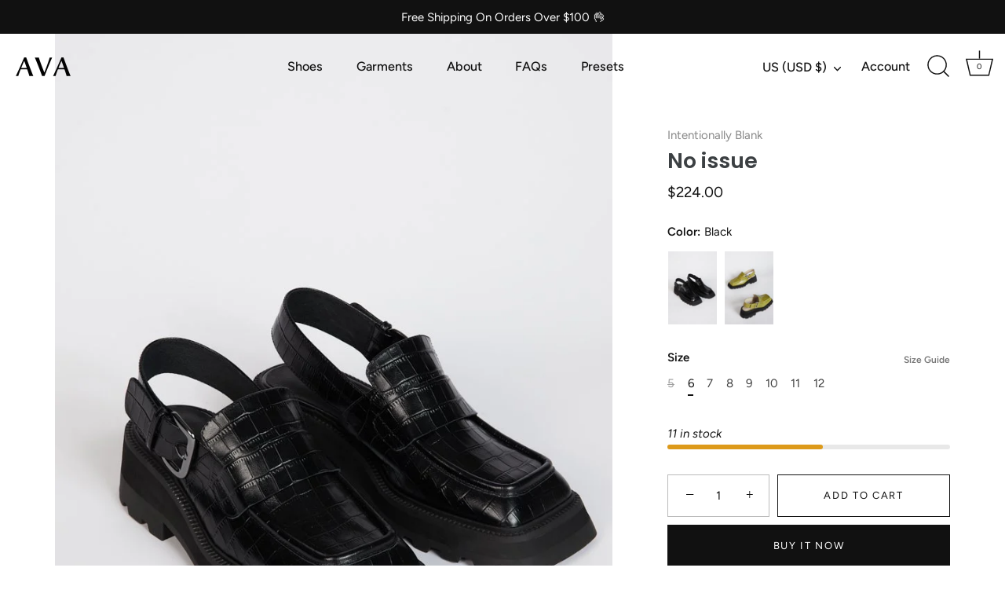

--- FILE ---
content_type: text/html; charset=utf-8
request_url: https://luna-theme.myshopify.com/collections/mules/products/no-issue
body_size: 46851
content:
<!doctype html>
<html class="no-js" lang="en">
<head><meta name="robots" content="noindex" />
  <!-- Showcase 10.0.0 -->

  <meta charset="utf-8" />
<meta name="viewport" content="width=device-width,initial-scale=1.0" />
<meta http-equiv="X-UA-Compatible" content="IE=edge">

<link rel="preconnect" href="https://cdn.shopify.com" crossorigin>
<link rel="preconnect" href="https://fonts.shopify.com" crossorigin>
<link rel="preconnect" href="https://monorail-edge.shopifysvc.com"><link rel="preload" as="font" href="//luna-theme.myshopify.com/cdn/fonts/figtree/figtree_n4.3c0838aba1701047e60be6a99a1b0a40ce9b8419.woff2" type="font/woff2" crossorigin><link rel="preload" as="font" href="//luna-theme.myshopify.com/cdn/fonts/figtree/figtree_n5.3b6b7df38aa5986536945796e1f947445832047c.woff2" type="font/woff2" crossorigin><link rel="preload" as="font" href="//luna-theme.myshopify.com/cdn/fonts/poppins/poppins_n6.aa29d4918bc243723d56b59572e18228ed0786f6.woff2" type="font/woff2" crossorigin><link rel="preload" as="font" href="//luna-theme.myshopify.com/cdn/fonts/proza_libre/prozalibre_n4.f0507b32b728d57643b7359f19cd41165a2ba3ad.woff2" type="font/woff2" crossorigin><link rel="preload" href="//luna-theme.myshopify.com/cdn/shop/t/132/assets/vendor.min.js?v=29461139837223071051766051004" as="script">
<link rel="preload" href="//luna-theme.myshopify.com/cdn/shop/t/132/assets/theme.js?v=158060435196279559551766051004" as="script"><link rel="canonical" href="https://luna-theme.myshopify.com/products/no-issue" /><link rel="icon" href="//luna-theme.myshopify.com/cdn/shop/files/cc-fav_cdc67669-85a0-48bc-beb4-eff441e1414f.png?crop=center&height=48&v=1667479202&width=48" type="image/png"><meta name="description" content="Chunky in all the right places, the NO ISSUE sling back is the perfect menswear inspired mule. Leather upper Leather lining Heel 2 inches True to size Whole sizes only Made in China This is a demonstration store for Shopify. Products are for purchase from Intentionally Blank">
<style>
    @font-face {
  font-family: Figtree;
  font-weight: 400;
  font-style: normal;
  font-display: swap;
  src: url("//luna-theme.myshopify.com/cdn/fonts/figtree/figtree_n4.3c0838aba1701047e60be6a99a1b0a40ce9b8419.woff2") format("woff2"),
       url("//luna-theme.myshopify.com/cdn/fonts/figtree/figtree_n4.c0575d1db21fc3821f17fd6617d3dee552312137.woff") format("woff");
}

    
    @font-face {
  font-family: Figtree;
  font-weight: 500;
  font-style: normal;
  font-display: swap;
  src: url("//luna-theme.myshopify.com/cdn/fonts/figtree/figtree_n5.3b6b7df38aa5986536945796e1f947445832047c.woff2") format("woff2"),
       url("//luna-theme.myshopify.com/cdn/fonts/figtree/figtree_n5.f26bf6dcae278b0ed902605f6605fa3338e81dab.woff") format("woff");
}

    @font-face {
  font-family: Figtree;
  font-weight: 600;
  font-style: normal;
  font-display: swap;
  src: url("//luna-theme.myshopify.com/cdn/fonts/figtree/figtree_n6.9d1ea52bb49a0a86cfd1b0383d00f83d3fcc14de.woff2") format("woff2"),
       url("//luna-theme.myshopify.com/cdn/fonts/figtree/figtree_n6.f0fcdea525a0e47b2ae4ab645832a8e8a96d31d3.woff") format("woff");
}

    @font-face {
  font-family: Figtree;
  font-weight: 700;
  font-style: normal;
  font-display: swap;
  src: url("//luna-theme.myshopify.com/cdn/fonts/figtree/figtree_n7.2fd9bfe01586148e644724096c9d75e8c7a90e55.woff2") format("woff2"),
       url("//luna-theme.myshopify.com/cdn/fonts/figtree/figtree_n7.ea05de92d862f9594794ab281c4c3a67501ef5fc.woff") format("woff");
}

    @font-face {
  font-family: Figtree;
  font-weight: 400;
  font-style: italic;
  font-display: swap;
  src: url("//luna-theme.myshopify.com/cdn/fonts/figtree/figtree_i4.89f7a4275c064845c304a4cf8a4a586060656db2.woff2") format("woff2"),
       url("//luna-theme.myshopify.com/cdn/fonts/figtree/figtree_i4.6f955aaaafc55a22ffc1f32ecf3756859a5ad3e2.woff") format("woff");
}

    @font-face {
  font-family: Figtree;
  font-weight: 700;
  font-style: italic;
  font-display: swap;
  src: url("//luna-theme.myshopify.com/cdn/fonts/figtree/figtree_i7.06add7096a6f2ab742e09ec7e498115904eda1fe.woff2") format("woff2"),
       url("//luna-theme.myshopify.com/cdn/fonts/figtree/figtree_i7.ee584b5fcaccdbb5518c0228158941f8df81b101.woff") format("woff");
}

    @font-face {
  font-family: Poppins;
  font-weight: 600;
  font-style: normal;
  font-display: swap;
  src: url("//luna-theme.myshopify.com/cdn/fonts/poppins/poppins_n6.aa29d4918bc243723d56b59572e18228ed0786f6.woff2") format("woff2"),
       url("//luna-theme.myshopify.com/cdn/fonts/poppins/poppins_n6.5f815d845fe073750885d5b7e619ee00e8111208.woff") format("woff");
}

    @font-face {
  font-family: Figtree;
  font-weight: 500;
  font-style: normal;
  font-display: swap;
  src: url("//luna-theme.myshopify.com/cdn/fonts/figtree/figtree_n5.3b6b7df38aa5986536945796e1f947445832047c.woff2") format("woff2"),
       url("//luna-theme.myshopify.com/cdn/fonts/figtree/figtree_n5.f26bf6dcae278b0ed902605f6605fa3338e81dab.woff") format("woff");
}

    @font-face {
  font-family: "Proza Libre";
  font-weight: 400;
  font-style: normal;
  font-display: swap;
  src: url("//luna-theme.myshopify.com/cdn/fonts/proza_libre/prozalibre_n4.f0507b32b728d57643b7359f19cd41165a2ba3ad.woff2") format("woff2"),
       url("//luna-theme.myshopify.com/cdn/fonts/proza_libre/prozalibre_n4.11ea93e06205ad0e376283cb5b58368f304c1fe5.woff") format("woff");
}

  </style>

  <title>
    No issue &ndash; LUNA Showcase Demo Store
  </title>

  <meta property="og:site_name" content="LUNA Showcase Demo Store">
<meta property="og:url" content="https://luna-theme.myshopify.com/products/no-issue">
<meta property="og:title" content="No issue">
<meta property="og:type" content="product">
<meta property="og:description" content="Chunky in all the right places, the NO ISSUE sling back is the perfect menswear inspired mule. Leather upper Leather lining Heel 2 inches True to size Whole sizes only Made in China This is a demonstration store for Shopify. Products are for purchase from Intentionally Blank"><meta property="og:image" content="http://luna-theme.myshopify.com/cdn/shop/products/2021-0122_IB_ILA3-601-BLK597_1200x1200.jpg?v=1637253618">
  <meta property="og:image:secure_url" content="https://luna-theme.myshopify.com/cdn/shop/products/2021-0122_IB_ILA3-601-BLK597_1200x1200.jpg?v=1637253618">
  <meta property="og:image:width" content="800">
  <meta property="og:image:height" content="1200"><meta property="og:price:amount" content="224.00">
  <meta property="og:price:currency" content="USD"><meta name="twitter:card" content="summary_large_image">
<meta name="twitter:title" content="No issue">
<meta name="twitter:description" content="Chunky in all the right places, the NO ISSUE sling back is the perfect menswear inspired mule. Leather upper Leather lining Heel 2 inches True to size Whole sizes only Made in China This is a demonstration store for Shopify. Products are for purchase from Intentionally Blank">


  <style data-shopify>
    :root {
      --viewport-height: 100vh;
      --viewport-height-first-section: 100vh;
      --nav-height: 0;
    }
  </style>

  <link href="//luna-theme.myshopify.com/cdn/shop/t/132/assets/styles.css?v=23937829496551831851766063973" rel="stylesheet" type="text/css" media="all" />
<link rel="stylesheet" href="//luna-theme.myshopify.com/cdn/shop/t/132/assets/swatches.css?v=111837753536027869611766089805" media="print" onload="this.media='all'"><script>window.performance && window.performance.mark && window.performance.mark('shopify.content_for_header.start');</script><meta id="shopify-digital-wallet" name="shopify-digital-wallet" content="/5706233/digital_wallets/dialog">
<link rel="alternate" type="application/json+oembed" href="https://luna-theme.myshopify.com/products/no-issue.oembed">
<script async="async" src="/checkouts/internal/preloads.js?locale=en-US"></script>
<script id="shopify-features" type="application/json">{"accessToken":"938d90a643195a7c006659fd102fb3e2","betas":["rich-media-storefront-analytics"],"domain":"luna-theme.myshopify.com","predictiveSearch":true,"shopId":5706233,"locale":"en"}</script>
<script>var Shopify = Shopify || {};
Shopify.shop = "luna-theme.myshopify.com";
Shopify.locale = "en";
Shopify.currency = {"active":"USD","rate":"1.0"};
Shopify.country = "US";
Shopify.theme = {"name":"showcase-v10.0.0","id":136299282526,"schema_name":"Showcase","schema_version":"10.0.0","theme_store_id":null,"role":"main"};
Shopify.theme.handle = "null";
Shopify.theme.style = {"id":null,"handle":null};
Shopify.cdnHost = "luna-theme.myshopify.com/cdn";
Shopify.routes = Shopify.routes || {};
Shopify.routes.root = "/";</script>
<script type="module">!function(o){(o.Shopify=o.Shopify||{}).modules=!0}(window);</script>
<script>!function(o){function n(){var o=[];function n(){o.push(Array.prototype.slice.apply(arguments))}return n.q=o,n}var t=o.Shopify=o.Shopify||{};t.loadFeatures=n(),t.autoloadFeatures=n()}(window);</script>
<script id="shop-js-analytics" type="application/json">{"pageType":"product"}</script>
<script defer="defer" async type="module" src="//luna-theme.myshopify.com/cdn/shopifycloud/shop-js/modules/v2/client.init-shop-cart-sync_BT-GjEfc.en.esm.js"></script>
<script defer="defer" async type="module" src="//luna-theme.myshopify.com/cdn/shopifycloud/shop-js/modules/v2/chunk.common_D58fp_Oc.esm.js"></script>
<script defer="defer" async type="module" src="//luna-theme.myshopify.com/cdn/shopifycloud/shop-js/modules/v2/chunk.modal_xMitdFEc.esm.js"></script>
<script type="module">
  await import("//luna-theme.myshopify.com/cdn/shopifycloud/shop-js/modules/v2/client.init-shop-cart-sync_BT-GjEfc.en.esm.js");
await import("//luna-theme.myshopify.com/cdn/shopifycloud/shop-js/modules/v2/chunk.common_D58fp_Oc.esm.js");
await import("//luna-theme.myshopify.com/cdn/shopifycloud/shop-js/modules/v2/chunk.modal_xMitdFEc.esm.js");

  window.Shopify.SignInWithShop?.initShopCartSync?.({"fedCMEnabled":true,"windoidEnabled":true});

</script>
<script id="__st">var __st={"a":5706233,"offset":0,"reqid":"034a5045-26c5-4b02-81ae-6ae89cf5b2a7-1769151220","pageurl":"luna-theme.myshopify.com\/collections\/mules\/products\/no-issue","u":"735a346bc361","p":"product","rtyp":"product","rid":6633004269662};</script>
<script>window.ShopifyPaypalV4VisibilityTracking = true;</script>
<script id="captcha-bootstrap">!function(){'use strict';const t='contact',e='account',n='new_comment',o=[[t,t],['blogs',n],['comments',n],[t,'customer']],c=[[e,'customer_login'],[e,'guest_login'],[e,'recover_customer_password'],[e,'create_customer']],r=t=>t.map((([t,e])=>`form[action*='/${t}']:not([data-nocaptcha='true']) input[name='form_type'][value='${e}']`)).join(','),a=t=>()=>t?[...document.querySelectorAll(t)].map((t=>t.form)):[];function s(){const t=[...o],e=r(t);return a(e)}const i='password',u='form_key',d=['recaptcha-v3-token','g-recaptcha-response','h-captcha-response',i],f=()=>{try{return window.sessionStorage}catch{return}},m='__shopify_v',_=t=>t.elements[u];function p(t,e,n=!1){try{const o=window.sessionStorage,c=JSON.parse(o.getItem(e)),{data:r}=function(t){const{data:e,action:n}=t;return t[m]||n?{data:e,action:n}:{data:t,action:n}}(c);for(const[e,n]of Object.entries(r))t.elements[e]&&(t.elements[e].value=n);n&&o.removeItem(e)}catch(o){console.error('form repopulation failed',{error:o})}}const l='form_type',E='cptcha';function T(t){t.dataset[E]=!0}const w=window,h=w.document,L='Shopify',v='ce_forms',y='captcha';let A=!1;((t,e)=>{const n=(g='f06e6c50-85a8-45c8-87d0-21a2b65856fe',I='https://cdn.shopify.com/shopifycloud/storefront-forms-hcaptcha/ce_storefront_forms_captcha_hcaptcha.v1.5.2.iife.js',D={infoText:'Protected by hCaptcha',privacyText:'Privacy',termsText:'Terms'},(t,e,n)=>{const o=w[L][v],c=o.bindForm;if(c)return c(t,g,e,D).then(n);var r;o.q.push([[t,g,e,D],n]),r=I,A||(h.body.append(Object.assign(h.createElement('script'),{id:'captcha-provider',async:!0,src:r})),A=!0)});var g,I,D;w[L]=w[L]||{},w[L][v]=w[L][v]||{},w[L][v].q=[],w[L][y]=w[L][y]||{},w[L][y].protect=function(t,e){n(t,void 0,e),T(t)},Object.freeze(w[L][y]),function(t,e,n,w,h,L){const[v,y,A,g]=function(t,e,n){const i=e?o:[],u=t?c:[],d=[...i,...u],f=r(d),m=r(i),_=r(d.filter((([t,e])=>n.includes(e))));return[a(f),a(m),a(_),s()]}(w,h,L),I=t=>{const e=t.target;return e instanceof HTMLFormElement?e:e&&e.form},D=t=>v().includes(t);t.addEventListener('submit',(t=>{const e=I(t);if(!e)return;const n=D(e)&&!e.dataset.hcaptchaBound&&!e.dataset.recaptchaBound,o=_(e),c=g().includes(e)&&(!o||!o.value);(n||c)&&t.preventDefault(),c&&!n&&(function(t){try{if(!f())return;!function(t){const e=f();if(!e)return;const n=_(t);if(!n)return;const o=n.value;o&&e.removeItem(o)}(t);const e=Array.from(Array(32),(()=>Math.random().toString(36)[2])).join('');!function(t,e){_(t)||t.append(Object.assign(document.createElement('input'),{type:'hidden',name:u})),t.elements[u].value=e}(t,e),function(t,e){const n=f();if(!n)return;const o=[...t.querySelectorAll(`input[type='${i}']`)].map((({name:t})=>t)),c=[...d,...o],r={};for(const[a,s]of new FormData(t).entries())c.includes(a)||(r[a]=s);n.setItem(e,JSON.stringify({[m]:1,action:t.action,data:r}))}(t,e)}catch(e){console.error('failed to persist form',e)}}(e),e.submit())}));const S=(t,e)=>{t&&!t.dataset[E]&&(n(t,e.some((e=>e===t))),T(t))};for(const o of['focusin','change'])t.addEventListener(o,(t=>{const e=I(t);D(e)&&S(e,y())}));const B=e.get('form_key'),M=e.get(l),P=B&&M;t.addEventListener('DOMContentLoaded',(()=>{const t=y();if(P)for(const e of t)e.elements[l].value===M&&p(e,B);[...new Set([...A(),...v().filter((t=>'true'===t.dataset.shopifyCaptcha))])].forEach((e=>S(e,t)))}))}(h,new URLSearchParams(w.location.search),n,t,e,['guest_login'])})(!0,!0)}();</script>
<script integrity="sha256-4kQ18oKyAcykRKYeNunJcIwy7WH5gtpwJnB7kiuLZ1E=" data-source-attribution="shopify.loadfeatures" defer="defer" src="//luna-theme.myshopify.com/cdn/shopifycloud/storefront/assets/storefront/load_feature-a0a9edcb.js" crossorigin="anonymous"></script>
<script data-source-attribution="shopify.dynamic_checkout.dynamic.init">var Shopify=Shopify||{};Shopify.PaymentButton=Shopify.PaymentButton||{isStorefrontPortableWallets:!0,init:function(){window.Shopify.PaymentButton.init=function(){};var t=document.createElement("script");t.src="https://luna-theme.myshopify.com/cdn/shopifycloud/portable-wallets/latest/portable-wallets.en.js",t.type="module",document.head.appendChild(t)}};
</script>
<script data-source-attribution="shopify.dynamic_checkout.buyer_consent">
  function portableWalletsHideBuyerConsent(e){var t=document.getElementById("shopify-buyer-consent"),n=document.getElementById("shopify-subscription-policy-button");t&&n&&(t.classList.add("hidden"),t.setAttribute("aria-hidden","true"),n.removeEventListener("click",e))}function portableWalletsShowBuyerConsent(e){var t=document.getElementById("shopify-buyer-consent"),n=document.getElementById("shopify-subscription-policy-button");t&&n&&(t.classList.remove("hidden"),t.removeAttribute("aria-hidden"),n.addEventListener("click",e))}window.Shopify?.PaymentButton&&(window.Shopify.PaymentButton.hideBuyerConsent=portableWalletsHideBuyerConsent,window.Shopify.PaymentButton.showBuyerConsent=portableWalletsShowBuyerConsent);
</script>
<script>
  function portableWalletsCleanup(e){e&&e.src&&console.error("Failed to load portable wallets script "+e.src);var t=document.querySelectorAll("shopify-accelerated-checkout .shopify-payment-button__skeleton, shopify-accelerated-checkout-cart .wallet-cart-button__skeleton"),e=document.getElementById("shopify-buyer-consent");for(let e=0;e<t.length;e++)t[e].remove();e&&e.remove()}function portableWalletsNotLoadedAsModule(e){e instanceof ErrorEvent&&"string"==typeof e.message&&e.message.includes("import.meta")&&"string"==typeof e.filename&&e.filename.includes("portable-wallets")&&(window.removeEventListener("error",portableWalletsNotLoadedAsModule),window.Shopify.PaymentButton.failedToLoad=e,"loading"===document.readyState?document.addEventListener("DOMContentLoaded",window.Shopify.PaymentButton.init):window.Shopify.PaymentButton.init())}window.addEventListener("error",portableWalletsNotLoadedAsModule);
</script>

<script type="module" src="https://luna-theme.myshopify.com/cdn/shopifycloud/portable-wallets/latest/portable-wallets.en.js" onError="portableWalletsCleanup(this)" crossorigin="anonymous"></script>
<script nomodule>
  document.addEventListener("DOMContentLoaded", portableWalletsCleanup);
</script>

<link id="shopify-accelerated-checkout-styles" rel="stylesheet" media="screen" href="https://luna-theme.myshopify.com/cdn/shopifycloud/portable-wallets/latest/accelerated-checkout.css" crossorigin="anonymous">
<style id="shopify-accelerated-checkout-cart">
        #shopify-buyer-consent {
  margin-top: 1em;
  display: inline-block;
  width: 100%;
}

#shopify-buyer-consent.hidden {
  display: none;
}

#shopify-subscription-policy-button {
  background: none;
  border: none;
  padding: 0;
  text-decoration: underline;
  font-size: inherit;
  cursor: pointer;
}

#shopify-subscription-policy-button::before {
  box-shadow: none;
}

      </style>

<script>window.performance && window.performance.mark && window.performance.mark('shopify.content_for_header.end');</script>
<script>
    document.documentElement.className = document.documentElement.className.replace('no-js', 'js');
    window.theme = window.theme || {};
    
      theme.money_format_with_code_preference = "${{amount}}";
    
    theme.money_format = "${{amount}}";
    theme.money_container = '.theme-money';
    theme.strings = {
      previous: "Previous",
      next: "Next",
      close: "Close",
      addressError: "Error looking up that address",
      addressNoResults: "No results for that address",
      addressQueryLimit: "You have exceeded the Google API usage limit. Consider upgrading to a \u003ca href=\"https:\/\/developers.google.com\/maps\/premium\/usage-limits\"\u003ePremium Plan\u003c\/a\u003e.",
      authError: "There was a problem authenticating your Google Maps API Key.",
      back: "Back",
      cartConfirmation: "You must agree to the terms and conditions before continuing.",
      loadMore: "Load more",
      infiniteScrollNoMore: "No more results",
      noStock: "Out of stock",
      noVariant: "Unavailable",
      colorBoxPrevious: "Previous",
      colorBoxNext: "Next",
      colorBoxClose: "Close",
      navigateHome: "Home",
      productAddingToCart: "Adding",
      productAddedToCart: "Added to cart",
      popupWasAdded: "was added to your cart",
      popupCheckout: "Checkout",
      popupContinueShopping: "Continue shopping",
      loading: "Loading...",
      viewCart: "View cart",
      page: "Page {{ page }}",
      imageSlider: "Image slider",
      clearAll: "Clear all"
    };
    theme.routes = {
      root_url: '/',
      cart_url: '/cart',
      cart_add_url: '/cart/add',
      cart_change_url: '/cart/change',
      cart_update_url: '/cart/update.js',
      checkout: '/checkout'
    };
    theme.settings = {
      animationEnabledDesktop: true,
      animationEnabledMobile: false
    };

    theme.checkViewportFillers = function(){
      var toggleState = false;
      var elPageContent = document.getElementById('page-content');
      if(elPageContent) {
        var elOverlapSection = elPageContent.querySelector('.header-overlap-section');
        if (elOverlapSection) {
          var padding = parseInt(getComputedStyle(elPageContent).getPropertyValue('padding-top'));
          toggleState = ((Math.round(elOverlapSection.offsetTop) - padding) === 0);
        }
      }
      if(toggleState) {
        document.getElementsByTagName('body')[0].classList.add('header-section-overlap');
      } else {
        document.getElementsByTagName('body')[0].classList.remove('header-section-overlap');
      }
    };

    theme.assessAltLogo = function(){
      var elsOverlappers = document.querySelectorAll('.needs-alt-logo');
      var useAltLogo = false;
      if(elsOverlappers.length) {
        var elSiteControl = document.querySelector('#site-control');
        var elSiteControlInner = document.querySelector('#site-control .site-control__inner');
        var headerMid = elSiteControlInner.offsetTop + elSiteControl.offsetTop + elSiteControlInner.offsetHeight / 2;
        Array.prototype.forEach.call(elsOverlappers, function(el, i){
          var thisTop = el.getBoundingClientRect().top;
          var thisBottom = thisTop + el.offsetHeight;
          if(headerMid > thisTop && headerMid < thisBottom) {
            useAltLogo = true;
            return false;
          }
        });
      }
      if(useAltLogo) {
        document.getElementsByTagName('body')[0].classList.add('use-alt-logo');
      } else {
        document.getElementsByTagName('body')[0].classList.remove('use-alt-logo');
      }
    };
  </script>
<!-- BEGIN app block: shopify://apps/judge-me-reviews/blocks/judgeme_core/61ccd3b1-a9f2-4160-9fe9-4fec8413e5d8 --><!-- Start of Judge.me Core -->






<link rel="dns-prefetch" href="https://cdnwidget.judge.me">
<link rel="dns-prefetch" href="https://cdn.judge.me">
<link rel="dns-prefetch" href="https://cdn1.judge.me">
<link rel="dns-prefetch" href="https://api.judge.me">

<script data-cfasync='false' class='jdgm-settings-script'>window.jdgmSettings={"pagination":5,"disable_web_reviews":false,"badge_no_review_text":"No reviews","badge_n_reviews_text":"{{ n }} review/reviews","badge_star_color":"#EEAF2E","hide_badge_preview_if_no_reviews":true,"badge_hide_text":false,"enforce_center_preview_badge":false,"widget_title":"Customer Reviews","widget_open_form_text":"Write a review","widget_close_form_text":"Cancel review","widget_refresh_page_text":"Refresh page","widget_summary_text":"Based on {{ number_of_reviews }} review/reviews","widget_no_review_text":"Be the first to write a review","widget_name_field_text":"Display name","widget_verified_name_field_text":"Verified Name (public)","widget_name_placeholder_text":"Display name","widget_required_field_error_text":"This field is required.","widget_email_field_text":"Email address","widget_verified_email_field_text":"Verified Email (private, can not be edited)","widget_email_placeholder_text":"Your email address","widget_email_field_error_text":"Please enter a valid email address.","widget_rating_field_text":"Rating","widget_review_title_field_text":"Review Title","widget_review_title_placeholder_text":"Give your review a title","widget_review_body_field_text":"Review content","widget_review_body_placeholder_text":"Start writing here...","widget_pictures_field_text":"Picture/Video (optional)","widget_submit_review_text":"Submit Review","widget_submit_verified_review_text":"Submit Verified Review","widget_submit_success_msg_with_auto_publish":"Thank you! Please refresh the page in a few moments to see your review. You can remove or edit your review by logging into \u003ca href='https://judge.me/login' target='_blank' rel='nofollow noopener'\u003eJudge.me\u003c/a\u003e","widget_submit_success_msg_no_auto_publish":"Thank you! Your review will be published as soon as it is approved by the shop admin. You can remove or edit your review by logging into \u003ca href='https://judge.me/login' target='_blank' rel='nofollow noopener'\u003eJudge.me\u003c/a\u003e","widget_show_default_reviews_out_of_total_text":"Showing {{ n_reviews_shown }} out of {{ n_reviews }} reviews.","widget_show_all_link_text":"Show all","widget_show_less_link_text":"Show less","widget_author_said_text":"{{ reviewer_name }} said:","widget_days_text":"{{ n }} days ago","widget_weeks_text":"{{ n }} week/weeks ago","widget_months_text":"{{ n }} month/months ago","widget_years_text":"{{ n }} year/years ago","widget_yesterday_text":"Yesterday","widget_today_text":"Today","widget_replied_text":"\u003e\u003e {{ shop_name }} replied:","widget_read_more_text":"Read more","widget_reviewer_name_as_initial":"","widget_rating_filter_color":"#fbcd0a","widget_rating_filter_see_all_text":"See all reviews","widget_sorting_most_recent_text":"Most Recent","widget_sorting_highest_rating_text":"Highest Rating","widget_sorting_lowest_rating_text":"Lowest Rating","widget_sorting_with_pictures_text":"Only Pictures","widget_sorting_most_helpful_text":"Most Helpful","widget_open_question_form_text":"Ask a question","widget_reviews_subtab_text":"Reviews","widget_questions_subtab_text":"Questions","widget_question_label_text":"Question","widget_answer_label_text":"Answer","widget_question_placeholder_text":"Write your question here","widget_submit_question_text":"Submit Question","widget_question_submit_success_text":"Thank you for your question! We will notify you once it gets answered.","widget_star_color":"#EEAF2E","verified_badge_text":"Verified","verified_badge_bg_color":"","verified_badge_text_color":"","verified_badge_placement":"left-of-reviewer-name","widget_review_max_height":"","widget_hide_border":false,"widget_social_share":false,"widget_thumb":false,"widget_review_location_show":false,"widget_location_format":"","all_reviews_include_out_of_store_products":true,"all_reviews_out_of_store_text":"(out of store)","all_reviews_pagination":100,"all_reviews_product_name_prefix_text":"about","enable_review_pictures":true,"enable_question_anwser":false,"widget_theme":"default","review_date_format":"mm/dd/yyyy","default_sort_method":"most-recent","widget_product_reviews_subtab_text":"Product Reviews","widget_shop_reviews_subtab_text":"Shop Reviews","widget_other_products_reviews_text":"Reviews for other products","widget_store_reviews_subtab_text":"Store reviews","widget_no_store_reviews_text":"This store hasn't received any reviews yet","widget_web_restriction_product_reviews_text":"This product hasn't received any reviews yet","widget_no_items_text":"No items found","widget_show_more_text":"Show more","widget_write_a_store_review_text":"Write a Store Review","widget_other_languages_heading":"Reviews in Other Languages","widget_translate_review_text":"Translate review to {{ language }}","widget_translating_review_text":"Translating...","widget_show_original_translation_text":"Show original ({{ language }})","widget_translate_review_failed_text":"Review couldn't be translated.","widget_translate_review_retry_text":"Retry","widget_translate_review_try_again_later_text":"Try again later","show_product_url_for_grouped_product":false,"widget_sorting_pictures_first_text":"Pictures First","show_pictures_on_all_rev_page_mobile":false,"show_pictures_on_all_rev_page_desktop":false,"floating_tab_hide_mobile_install_preference":false,"floating_tab_button_name":"★ Reviews","floating_tab_title":"Let customers speak for us","floating_tab_button_color":"","floating_tab_button_background_color":"","floating_tab_url":"","floating_tab_url_enabled":false,"floating_tab_tab_style":"text","all_reviews_text_badge_text":"Customers rate us {{ shop.metafields.judgeme.all_reviews_rating | round: 1 }}/5 based on {{ shop.metafields.judgeme.all_reviews_count }} reviews.","all_reviews_text_badge_text_branded_style":"{{ shop.metafields.judgeme.all_reviews_rating | round: 1 }} out of 5 stars based on {{ shop.metafields.judgeme.all_reviews_count }} reviews","is_all_reviews_text_badge_a_link":false,"show_stars_for_all_reviews_text_badge":false,"all_reviews_text_badge_url":"","all_reviews_text_style":"branded","all_reviews_text_color_style":"judgeme_brand_color","all_reviews_text_color":"#108474","all_reviews_text_show_jm_brand":true,"featured_carousel_show_header":true,"featured_carousel_title":"Let customers speak for us","testimonials_carousel_title":"Customers are saying","videos_carousel_title":"Real customer stories","cards_carousel_title":"Customers are saying","featured_carousel_count_text":"from {{ n }} reviews","featured_carousel_add_link_to_all_reviews_page":false,"featured_carousel_url":"","featured_carousel_show_images":true,"featured_carousel_autoslide_interval":5,"featured_carousel_arrows_on_the_sides":false,"featured_carousel_height":250,"featured_carousel_width":80,"featured_carousel_image_size":0,"featured_carousel_image_height":250,"featured_carousel_arrow_color":"#eeeeee","verified_count_badge_style":"branded","verified_count_badge_orientation":"horizontal","verified_count_badge_color_style":"judgeme_brand_color","verified_count_badge_color":"#108474","is_verified_count_badge_a_link":false,"verified_count_badge_url":"","verified_count_badge_show_jm_brand":true,"widget_rating_preset_default":5,"widget_first_sub_tab":"product-reviews","widget_show_histogram":true,"widget_histogram_use_custom_color":false,"widget_pagination_use_custom_color":false,"widget_star_use_custom_color":true,"widget_verified_badge_use_custom_color":false,"widget_write_review_use_custom_color":false,"picture_reminder_submit_button":"Upload Pictures","enable_review_videos":false,"mute_video_by_default":false,"widget_sorting_videos_first_text":"Videos First","widget_review_pending_text":"Pending","featured_carousel_items_for_large_screen":3,"social_share_options_order":"Facebook,Twitter","remove_microdata_snippet":true,"disable_json_ld":false,"enable_json_ld_products":false,"preview_badge_show_question_text":false,"preview_badge_no_question_text":"No questions","preview_badge_n_question_text":"{{ number_of_questions }} question/questions","qa_badge_show_icon":false,"qa_badge_position":"same-row","remove_judgeme_branding":false,"widget_add_search_bar":false,"widget_search_bar_placeholder":"Search","widget_sorting_verified_only_text":"Verified only","featured_carousel_theme":"default","featured_carousel_show_rating":true,"featured_carousel_show_title":true,"featured_carousel_show_body":true,"featured_carousel_show_date":false,"featured_carousel_show_reviewer":true,"featured_carousel_show_product":false,"featured_carousel_header_background_color":"#108474","featured_carousel_header_text_color":"#ffffff","featured_carousel_name_product_separator":"reviewed","featured_carousel_full_star_background":"#108474","featured_carousel_empty_star_background":"#dadada","featured_carousel_vertical_theme_background":"#f9fafb","featured_carousel_verified_badge_enable":true,"featured_carousel_verified_badge_color":"#108474","featured_carousel_border_style":"round","featured_carousel_review_line_length_limit":3,"featured_carousel_more_reviews_button_text":"Read more reviews","featured_carousel_view_product_button_text":"View product","all_reviews_page_load_reviews_on":"scroll","all_reviews_page_load_more_text":"Load More Reviews","disable_fb_tab_reviews":false,"enable_ajax_cdn_cache":false,"widget_advanced_speed_features":5,"widget_public_name_text":"displayed publicly like","default_reviewer_name":"John Smith","default_reviewer_name_has_non_latin":true,"widget_reviewer_anonymous":"Anonymous","medals_widget_title":"Judge.me Review Medals","medals_widget_background_color":"#f9fafb","medals_widget_position":"footer_all_pages","medals_widget_border_color":"#f9fafb","medals_widget_verified_text_position":"left","medals_widget_use_monochromatic_version":false,"medals_widget_elements_color":"#108474","show_reviewer_avatar":true,"widget_invalid_yt_video_url_error_text":"Not a YouTube video URL","widget_max_length_field_error_text":"Please enter no more than {0} characters.","widget_show_country_flag":false,"widget_show_collected_via_shop_app":true,"widget_verified_by_shop_badge_style":"light","widget_verified_by_shop_text":"Verified by Shop","widget_show_photo_gallery":false,"widget_load_with_code_splitting":true,"widget_ugc_install_preference":false,"widget_ugc_title":"Made by us, Shared by you","widget_ugc_subtitle":"Tag us to see your picture featured in our page","widget_ugc_arrows_color":"#ffffff","widget_ugc_primary_button_text":"Buy Now","widget_ugc_primary_button_background_color":"#108474","widget_ugc_primary_button_text_color":"#ffffff","widget_ugc_primary_button_border_width":"0","widget_ugc_primary_button_border_style":"none","widget_ugc_primary_button_border_color":"#108474","widget_ugc_primary_button_border_radius":"25","widget_ugc_secondary_button_text":"Load More","widget_ugc_secondary_button_background_color":"#ffffff","widget_ugc_secondary_button_text_color":"#108474","widget_ugc_secondary_button_border_width":"2","widget_ugc_secondary_button_border_style":"solid","widget_ugc_secondary_button_border_color":"#108474","widget_ugc_secondary_button_border_radius":"25","widget_ugc_reviews_button_text":"View Reviews","widget_ugc_reviews_button_background_color":"#ffffff","widget_ugc_reviews_button_text_color":"#108474","widget_ugc_reviews_button_border_width":"2","widget_ugc_reviews_button_border_style":"solid","widget_ugc_reviews_button_border_color":"#108474","widget_ugc_reviews_button_border_radius":"25","widget_ugc_reviews_button_link_to":"judgeme-reviews-page","widget_ugc_show_post_date":true,"widget_ugc_max_width":"800","widget_rating_metafield_value_type":true,"widget_primary_color":"#111111","widget_enable_secondary_color":true,"widget_secondary_color":"#F5F5F4","widget_summary_average_rating_text":"{{ average_rating }} out of 5","widget_media_grid_title":"Customer photos \u0026 videos","widget_media_grid_see_more_text":"See more","widget_round_style":false,"widget_show_product_medals":true,"widget_verified_by_judgeme_text":"Verified by Judge.me","widget_show_store_medals":true,"widget_verified_by_judgeme_text_in_store_medals":"Verified by Judge.me","widget_media_field_exceed_quantity_message":"Sorry, we can only accept {{ max_media }} for one review.","widget_media_field_exceed_limit_message":"{{ file_name }} is too large, please select a {{ media_type }} less than {{ size_limit }}MB.","widget_review_submitted_text":"Review Submitted!","widget_question_submitted_text":"Question Submitted!","widget_close_form_text_question":"Cancel","widget_write_your_answer_here_text":"Write your answer here","widget_enabled_branded_link":true,"widget_show_collected_by_judgeme":true,"widget_reviewer_name_color":"","widget_write_review_text_color":"","widget_write_review_bg_color":"","widget_collected_by_judgeme_text":"collected by Judge.me","widget_pagination_type":"standard","widget_load_more_text":"Load More","widget_load_more_color":"#108474","widget_full_review_text":"Full Review","widget_read_more_reviews_text":"Read More Reviews","widget_read_questions_text":"Read Questions","widget_questions_and_answers_text":"Questions \u0026 Answers","widget_verified_by_text":"Verified by","widget_verified_text":"Verified","widget_number_of_reviews_text":"{{ number_of_reviews }} reviews","widget_back_button_text":"Back","widget_next_button_text":"Next","widget_custom_forms_filter_button":"Filters","custom_forms_style":"horizontal","widget_show_review_information":false,"how_reviews_are_collected":"How reviews are collected?","widget_show_review_keywords":false,"widget_gdpr_statement":"How we use your data: We'll only contact you about the review you left, and only if necessary. By submitting your review, you agree to Judge.me's \u003ca href='https://judge.me/terms' target='_blank' rel='nofollow noopener'\u003eterms\u003c/a\u003e, \u003ca href='https://judge.me/privacy' target='_blank' rel='nofollow noopener'\u003eprivacy\u003c/a\u003e and \u003ca href='https://judge.me/content-policy' target='_blank' rel='nofollow noopener'\u003econtent\u003c/a\u003e policies.","widget_multilingual_sorting_enabled":false,"widget_translate_review_content_enabled":false,"widget_translate_review_content_method":"manual","popup_widget_review_selection":"automatically_with_pictures","popup_widget_round_border_style":true,"popup_widget_show_title":true,"popup_widget_show_body":true,"popup_widget_show_reviewer":false,"popup_widget_show_product":true,"popup_widget_show_pictures":true,"popup_widget_use_review_picture":true,"popup_widget_show_on_home_page":true,"popup_widget_show_on_product_page":true,"popup_widget_show_on_collection_page":true,"popup_widget_show_on_cart_page":true,"popup_widget_position":"bottom_left","popup_widget_first_review_delay":5,"popup_widget_duration":5,"popup_widget_interval":5,"popup_widget_review_count":5,"popup_widget_hide_on_mobile":true,"review_snippet_widget_round_border_style":true,"review_snippet_widget_card_color":"#FFFFFF","review_snippet_widget_slider_arrows_background_color":"#FFFFFF","review_snippet_widget_slider_arrows_color":"#000000","review_snippet_widget_star_color":"#108474","show_product_variant":false,"all_reviews_product_variant_label_text":"Variant: ","widget_show_verified_branding":true,"widget_ai_summary_title":"Customers say","widget_ai_summary_disclaimer":"AI-powered review summary based on recent customer reviews","widget_show_ai_summary":false,"widget_show_ai_summary_bg":false,"widget_show_review_title_input":true,"redirect_reviewers_invited_via_email":"external_form","request_store_review_after_product_review":false,"request_review_other_products_in_order":false,"review_form_color_scheme":"default","review_form_corner_style":"square","review_form_star_color":{},"review_form_text_color":"#333333","review_form_background_color":"#ffffff","review_form_field_background_color":"#fafafa","review_form_button_color":{},"review_form_button_text_color":"#ffffff","review_form_modal_overlay_color":"#000000","review_content_screen_title_text":"How would you rate this product?","review_content_introduction_text":"We would love it if you would share a bit about your experience.","store_review_form_title_text":"How would you rate this store?","store_review_form_introduction_text":"We would love it if you would share a bit about your experience.","show_review_guidance_text":true,"one_star_review_guidance_text":"Poor","five_star_review_guidance_text":"Great","customer_information_screen_title_text":"About you","customer_information_introduction_text":"Please tell us more about you.","custom_questions_screen_title_text":"Your experience in more detail","custom_questions_introduction_text":"Here are a few questions to help us understand more about your experience.","review_submitted_screen_title_text":"Thanks for your review!","review_submitted_screen_thank_you_text":"We are processing it and it will appear on the store soon.","review_submitted_screen_email_verification_text":"Please confirm your email by clicking the link we just sent you. This helps us keep reviews authentic.","review_submitted_request_store_review_text":"Would you like to share your experience of shopping with us?","review_submitted_review_other_products_text":"Would you like to review these products?","store_review_screen_title_text":"Would you like to share your experience of shopping with us?","store_review_introduction_text":"We value your feedback and use it to improve. Please share any thoughts or suggestions you have.","reviewer_media_screen_title_picture_text":"Share a picture","reviewer_media_introduction_picture_text":"Upload a photo to support your review.","reviewer_media_screen_title_video_text":"Share a video","reviewer_media_introduction_video_text":"Upload a video to support your review.","reviewer_media_screen_title_picture_or_video_text":"Share a picture or video","reviewer_media_introduction_picture_or_video_text":"Upload a photo or video to support your review.","reviewer_media_youtube_url_text":"Paste your Youtube URL here","advanced_settings_next_step_button_text":"Next","advanced_settings_close_review_button_text":"Close","modal_write_review_flow":false,"write_review_flow_required_text":"Required","write_review_flow_privacy_message_text":"We respect your privacy.","write_review_flow_anonymous_text":"Post review as anonymous","write_review_flow_visibility_text":"This won't be visible to other customers.","write_review_flow_multiple_selection_help_text":"Select as many as you like","write_review_flow_single_selection_help_text":"Select one option","write_review_flow_required_field_error_text":"This field is required","write_review_flow_invalid_email_error_text":"Please enter a valid email address","write_review_flow_max_length_error_text":"Max. {{ max_length }} characters.","write_review_flow_media_upload_text":"\u003cb\u003eClick to upload\u003c/b\u003e or drag and drop","write_review_flow_gdpr_statement":"We'll only contact you about your review if necessary. By submitting your review, you agree to our \u003ca href='https://judge.me/terms' target='_blank' rel='nofollow noopener'\u003eterms and conditions\u003c/a\u003e and \u003ca href='https://judge.me/privacy' target='_blank' rel='nofollow noopener'\u003eprivacy policy\u003c/a\u003e.","rating_only_reviews_enabled":false,"show_negative_reviews_help_screen":false,"new_review_flow_help_screen_rating_threshold":3,"negative_review_resolution_screen_title_text":"Tell us more","negative_review_resolution_text":"Your experience matters to us. If there were issues with your purchase, we're here to help. Feel free to reach out to us, we'd love the opportunity to make things right.","negative_review_resolution_button_text":"Contact us","negative_review_resolution_proceed_with_review_text":"Leave a review","negative_review_resolution_subject":"Issue with purchase from {{ shop_name }}.{{ order_name }}","preview_badge_collection_page_install_status":false,"widget_review_custom_css":"","preview_badge_custom_css":"","preview_badge_stars_count":"5-stars","featured_carousel_custom_css":"","floating_tab_custom_css":"","all_reviews_widget_custom_css":"","medals_widget_custom_css":"","verified_badge_custom_css":"","all_reviews_text_custom_css":"","transparency_badges_collected_via_store_invite":false,"transparency_badges_from_another_provider":false,"transparency_badges_collected_from_store_visitor":false,"transparency_badges_collected_by_verified_review_provider":false,"transparency_badges_earned_reward":false,"transparency_badges_collected_via_store_invite_text":"Review collected via store invitation","transparency_badges_from_another_provider_text":"Review collected from another provider","transparency_badges_collected_from_store_visitor_text":"Review collected from a store visitor","transparency_badges_written_in_google_text":"Review written in Google","transparency_badges_written_in_etsy_text":"Review written in Etsy","transparency_badges_written_in_shop_app_text":"Review written in Shop App","transparency_badges_earned_reward_text":"Review earned a reward for future purchase","product_review_widget_per_page":10,"widget_store_review_label_text":"Review about the store","checkout_comment_extension_title_on_product_page":"Customer Comments","checkout_comment_extension_num_latest_comment_show":5,"checkout_comment_extension_format":"name_and_timestamp","checkout_comment_customer_name":"last_initial","checkout_comment_comment_notification":true,"preview_badge_collection_page_install_preference":false,"preview_badge_home_page_install_preference":false,"preview_badge_product_page_install_preference":false,"review_widget_install_preference":"","review_carousel_install_preference":false,"floating_reviews_tab_install_preference":"none","verified_reviews_count_badge_install_preference":false,"all_reviews_text_install_preference":false,"review_widget_best_location":false,"judgeme_medals_install_preference":false,"review_widget_revamp_enabled":false,"review_widget_qna_enabled":false,"review_widget_header_theme":"minimal","review_widget_widget_title_enabled":true,"review_widget_header_text_size":"medium","review_widget_header_text_weight":"regular","review_widget_average_rating_style":"compact","review_widget_bar_chart_enabled":true,"review_widget_bar_chart_type":"numbers","review_widget_bar_chart_style":"standard","review_widget_expanded_media_gallery_enabled":false,"review_widget_reviews_section_theme":"standard","review_widget_image_style":"thumbnails","review_widget_review_image_ratio":"square","review_widget_stars_size":"medium","review_widget_verified_badge":"standard_text","review_widget_review_title_text_size":"medium","review_widget_review_text_size":"medium","review_widget_review_text_length":"medium","review_widget_number_of_columns_desktop":3,"review_widget_carousel_transition_speed":5,"review_widget_custom_questions_answers_display":"always","review_widget_button_text_color":"#FFFFFF","review_widget_text_color":"#000000","review_widget_lighter_text_color":"#7B7B7B","review_widget_corner_styling":"soft","review_widget_review_word_singular":"review","review_widget_review_word_plural":"reviews","review_widget_voting_label":"Helpful?","review_widget_shop_reply_label":"Reply from {{ shop_name }}:","review_widget_filters_title":"Filters","qna_widget_question_word_singular":"Question","qna_widget_question_word_plural":"Questions","qna_widget_answer_reply_label":"Answer from {{ answerer_name }}:","qna_content_screen_title_text":"Ask a question about this product","qna_widget_question_required_field_error_text":"Please enter your question.","qna_widget_flow_gdpr_statement":"We'll only contact you about your question if necessary. By submitting your question, you agree to our \u003ca href='https://judge.me/terms' target='_blank' rel='nofollow noopener'\u003eterms and conditions\u003c/a\u003e and \u003ca href='https://judge.me/privacy' target='_blank' rel='nofollow noopener'\u003eprivacy policy\u003c/a\u003e.","qna_widget_question_submitted_text":"Thanks for your question!","qna_widget_close_form_text_question":"Close","qna_widget_question_submit_success_text":"We’ll notify you by email when your question is answered.","all_reviews_widget_v2025_enabled":false,"all_reviews_widget_v2025_header_theme":"default","all_reviews_widget_v2025_widget_title_enabled":true,"all_reviews_widget_v2025_header_text_size":"medium","all_reviews_widget_v2025_header_text_weight":"regular","all_reviews_widget_v2025_average_rating_style":"compact","all_reviews_widget_v2025_bar_chart_enabled":true,"all_reviews_widget_v2025_bar_chart_type":"numbers","all_reviews_widget_v2025_bar_chart_style":"standard","all_reviews_widget_v2025_expanded_media_gallery_enabled":false,"all_reviews_widget_v2025_show_store_medals":true,"all_reviews_widget_v2025_show_photo_gallery":true,"all_reviews_widget_v2025_show_review_keywords":false,"all_reviews_widget_v2025_show_ai_summary":false,"all_reviews_widget_v2025_show_ai_summary_bg":false,"all_reviews_widget_v2025_add_search_bar":false,"all_reviews_widget_v2025_default_sort_method":"most-recent","all_reviews_widget_v2025_reviews_per_page":10,"all_reviews_widget_v2025_reviews_section_theme":"default","all_reviews_widget_v2025_image_style":"thumbnails","all_reviews_widget_v2025_review_image_ratio":"square","all_reviews_widget_v2025_stars_size":"medium","all_reviews_widget_v2025_verified_badge":"bold_badge","all_reviews_widget_v2025_review_title_text_size":"medium","all_reviews_widget_v2025_review_text_size":"medium","all_reviews_widget_v2025_review_text_length":"medium","all_reviews_widget_v2025_number_of_columns_desktop":3,"all_reviews_widget_v2025_carousel_transition_speed":5,"all_reviews_widget_v2025_custom_questions_answers_display":"always","all_reviews_widget_v2025_show_product_variant":false,"all_reviews_widget_v2025_show_reviewer_avatar":true,"all_reviews_widget_v2025_reviewer_name_as_initial":"","all_reviews_widget_v2025_review_location_show":false,"all_reviews_widget_v2025_location_format":"","all_reviews_widget_v2025_show_country_flag":false,"all_reviews_widget_v2025_verified_by_shop_badge_style":"light","all_reviews_widget_v2025_social_share":false,"all_reviews_widget_v2025_social_share_options_order":"Facebook,Twitter,LinkedIn,Pinterest","all_reviews_widget_v2025_pagination_type":"standard","all_reviews_widget_v2025_button_text_color":"#FFFFFF","all_reviews_widget_v2025_text_color":"#000000","all_reviews_widget_v2025_lighter_text_color":"#7B7B7B","all_reviews_widget_v2025_corner_styling":"soft","all_reviews_widget_v2025_title":"Customer reviews","all_reviews_widget_v2025_ai_summary_title":"Customers say about this store","all_reviews_widget_v2025_no_review_text":"Be the first to write a review","platform":"shopify","branding_url":"https://app.judge.me/reviews","branding_text":"Powered by Judge.me","locale":"en","reply_name":"LUNA Showcase Demo Store","widget_version":"3.0","footer":true,"autopublish":false,"review_dates":true,"enable_custom_form":false,"shop_locale":"en","enable_multi_locales_translations":false,"show_review_title_input":true,"review_verification_email_status":"always","can_be_branded":false,"reply_name_text":"LUNA Showcase Demo Store"};</script> <style class='jdgm-settings-style'>.jdgm-xx{left:0}:root{--jdgm-primary-color: #111;--jdgm-secondary-color: #F5F5F4;--jdgm-star-color: #EEAF2E;--jdgm-write-review-text-color: white;--jdgm-write-review-bg-color: #111111;--jdgm-paginate-color: #111;--jdgm-border-radius: 0;--jdgm-reviewer-name-color: #111111}.jdgm-histogram__bar-content{background-color:#111}.jdgm-rev[data-verified-buyer=true] .jdgm-rev__icon.jdgm-rev__icon:after,.jdgm-rev__buyer-badge.jdgm-rev__buyer-badge{color:white;background-color:#111}.jdgm-review-widget--small .jdgm-gallery.jdgm-gallery .jdgm-gallery__thumbnail-link:nth-child(8) .jdgm-gallery__thumbnail-wrapper.jdgm-gallery__thumbnail-wrapper:before{content:"See more"}@media only screen and (min-width: 768px){.jdgm-gallery.jdgm-gallery .jdgm-gallery__thumbnail-link:nth-child(8) .jdgm-gallery__thumbnail-wrapper.jdgm-gallery__thumbnail-wrapper:before{content:"See more"}}.jdgm-preview-badge .jdgm-star.jdgm-star{color:#EEAF2E}.jdgm-prev-badge[data-average-rating='0.00']{display:none !important}.jdgm-author-all-initials{display:none !important}.jdgm-author-last-initial{display:none !important}.jdgm-rev-widg__title{visibility:hidden}.jdgm-rev-widg__summary-text{visibility:hidden}.jdgm-prev-badge__text{visibility:hidden}.jdgm-rev__prod-link-prefix:before{content:'about'}.jdgm-rev__variant-label:before{content:'Variant: '}.jdgm-rev__out-of-store-text:before{content:'(out of store)'}@media only screen and (min-width: 768px){.jdgm-rev__pics .jdgm-rev_all-rev-page-picture-separator,.jdgm-rev__pics .jdgm-rev__product-picture{display:none}}@media only screen and (max-width: 768px){.jdgm-rev__pics .jdgm-rev_all-rev-page-picture-separator,.jdgm-rev__pics .jdgm-rev__product-picture{display:none}}.jdgm-preview-badge[data-template="product"]{display:none !important}.jdgm-preview-badge[data-template="collection"]{display:none !important}.jdgm-preview-badge[data-template="index"]{display:none !important}.jdgm-review-widget[data-from-snippet="true"]{display:none !important}.jdgm-verified-count-badget[data-from-snippet="true"]{display:none !important}.jdgm-carousel-wrapper[data-from-snippet="true"]{display:none !important}.jdgm-all-reviews-text[data-from-snippet="true"]{display:none !important}.jdgm-medals-section[data-from-snippet="true"]{display:none !important}.jdgm-ugc-media-wrapper[data-from-snippet="true"]{display:none !important}.jdgm-rev__transparency-badge[data-badge-type="review_collected_via_store_invitation"]{display:none !important}.jdgm-rev__transparency-badge[data-badge-type="review_collected_from_another_provider"]{display:none !important}.jdgm-rev__transparency-badge[data-badge-type="review_collected_from_store_visitor"]{display:none !important}.jdgm-rev__transparency-badge[data-badge-type="review_written_in_etsy"]{display:none !important}.jdgm-rev__transparency-badge[data-badge-type="review_written_in_google_business"]{display:none !important}.jdgm-rev__transparency-badge[data-badge-type="review_written_in_shop_app"]{display:none !important}.jdgm-rev__transparency-badge[data-badge-type="review_earned_for_future_purchase"]{display:none !important}.jdgm-review-snippet-widget .jdgm-rev-snippet-widget__cards-container .jdgm-rev-snippet-card{border-radius:8px;background:#fff}.jdgm-review-snippet-widget .jdgm-rev-snippet-widget__cards-container .jdgm-rev-snippet-card__rev-rating .jdgm-star{color:#108474}.jdgm-review-snippet-widget .jdgm-rev-snippet-widget__prev-btn,.jdgm-review-snippet-widget .jdgm-rev-snippet-widget__next-btn{border-radius:50%;background:#fff}.jdgm-review-snippet-widget .jdgm-rev-snippet-widget__prev-btn>svg,.jdgm-review-snippet-widget .jdgm-rev-snippet-widget__next-btn>svg{fill:#000}.jdgm-full-rev-modal.rev-snippet-widget .jm-mfp-container .jm-mfp-content,.jdgm-full-rev-modal.rev-snippet-widget .jm-mfp-container .jdgm-full-rev__icon,.jdgm-full-rev-modal.rev-snippet-widget .jm-mfp-container .jdgm-full-rev__pic-img,.jdgm-full-rev-modal.rev-snippet-widget .jm-mfp-container .jdgm-full-rev__reply{border-radius:8px}.jdgm-full-rev-modal.rev-snippet-widget .jm-mfp-container .jdgm-full-rev[data-verified-buyer="true"] .jdgm-full-rev__icon::after{border-radius:8px}.jdgm-full-rev-modal.rev-snippet-widget .jm-mfp-container .jdgm-full-rev .jdgm-rev__buyer-badge{border-radius:calc( 8px / 2 )}.jdgm-full-rev-modal.rev-snippet-widget .jm-mfp-container .jdgm-full-rev .jdgm-full-rev__replier::before{content:'LUNA Showcase Demo Store'}.jdgm-full-rev-modal.rev-snippet-widget .jm-mfp-container .jdgm-full-rev .jdgm-full-rev__product-button{border-radius:calc( 8px * 6 )}
</style> <style class='jdgm-settings-style'></style>

  
  
  
  <style class='jdgm-miracle-styles'>
  @-webkit-keyframes jdgm-spin{0%{-webkit-transform:rotate(0deg);-ms-transform:rotate(0deg);transform:rotate(0deg)}100%{-webkit-transform:rotate(359deg);-ms-transform:rotate(359deg);transform:rotate(359deg)}}@keyframes jdgm-spin{0%{-webkit-transform:rotate(0deg);-ms-transform:rotate(0deg);transform:rotate(0deg)}100%{-webkit-transform:rotate(359deg);-ms-transform:rotate(359deg);transform:rotate(359deg)}}@font-face{font-family:'JudgemeStar';src:url("[data-uri]") format("woff");font-weight:normal;font-style:normal}.jdgm-star{font-family:'JudgemeStar';display:inline !important;text-decoration:none !important;padding:0 4px 0 0 !important;margin:0 !important;font-weight:bold;opacity:1;-webkit-font-smoothing:antialiased;-moz-osx-font-smoothing:grayscale}.jdgm-star:hover{opacity:1}.jdgm-star:last-of-type{padding:0 !important}.jdgm-star.jdgm--on:before{content:"\e000"}.jdgm-star.jdgm--off:before{content:"\e001"}.jdgm-star.jdgm--half:before{content:"\e002"}.jdgm-widget *{margin:0;line-height:1.4;-webkit-box-sizing:border-box;-moz-box-sizing:border-box;box-sizing:border-box;-webkit-overflow-scrolling:touch}.jdgm-hidden{display:none !important;visibility:hidden !important}.jdgm-temp-hidden{display:none}.jdgm-spinner{width:40px;height:40px;margin:auto;border-radius:50%;border-top:2px solid #eee;border-right:2px solid #eee;border-bottom:2px solid #eee;border-left:2px solid #ccc;-webkit-animation:jdgm-spin 0.8s infinite linear;animation:jdgm-spin 0.8s infinite linear}.jdgm-prev-badge{display:block !important}

</style>


  
  
   


<script data-cfasync='false' class='jdgm-script'>
!function(e){window.jdgm=window.jdgm||{},jdgm.CDN_HOST="https://cdnwidget.judge.me/",jdgm.CDN_HOST_ALT="https://cdn2.judge.me/cdn/widget_frontend/",jdgm.API_HOST="https://api.judge.me/",jdgm.CDN_BASE_URL="https://cdn.shopify.com/extensions/019be6a6-320f-7c73-92c7-4f8bef39e89f/judgeme-extensions-312/assets/",
jdgm.docReady=function(d){(e.attachEvent?"complete"===e.readyState:"loading"!==e.readyState)?
setTimeout(d,0):e.addEventListener("DOMContentLoaded",d)},jdgm.loadCSS=function(d,t,o,a){
!o&&jdgm.loadCSS.requestedUrls.indexOf(d)>=0||(jdgm.loadCSS.requestedUrls.push(d),
(a=e.createElement("link")).rel="stylesheet",a.class="jdgm-stylesheet",a.media="nope!",
a.href=d,a.onload=function(){this.media="all",t&&setTimeout(t)},e.body.appendChild(a))},
jdgm.loadCSS.requestedUrls=[],jdgm.loadJS=function(e,d){var t=new XMLHttpRequest;
t.onreadystatechange=function(){4===t.readyState&&(Function(t.response)(),d&&d(t.response))},
t.open("GET",e),t.onerror=function(){if(e.indexOf(jdgm.CDN_HOST)===0&&jdgm.CDN_HOST_ALT!==jdgm.CDN_HOST){var f=e.replace(jdgm.CDN_HOST,jdgm.CDN_HOST_ALT);jdgm.loadJS(f,d)}},t.send()},jdgm.docReady((function(){(window.jdgmLoadCSS||e.querySelectorAll(
".jdgm-widget, .jdgm-all-reviews-page").length>0)&&(jdgmSettings.widget_load_with_code_splitting?
parseFloat(jdgmSettings.widget_version)>=3?jdgm.loadCSS(jdgm.CDN_HOST+"widget_v3/base.css"):
jdgm.loadCSS(jdgm.CDN_HOST+"widget/base.css"):jdgm.loadCSS(jdgm.CDN_HOST+"shopify_v2.css"),
jdgm.loadJS(jdgm.CDN_HOST+"loa"+"der.js"))}))}(document);
</script>
<noscript><link rel="stylesheet" type="text/css" media="all" href="https://cdnwidget.judge.me/shopify_v2.css"></noscript>

<!-- BEGIN app snippet: theme_fix_tags --><script>
  (function() {
    var jdgmThemeFixes = null;
    if (!jdgmThemeFixes) return;
    var thisThemeFix = jdgmThemeFixes[Shopify.theme.id];
    if (!thisThemeFix) return;

    if (thisThemeFix.html) {
      document.addEventListener("DOMContentLoaded", function() {
        var htmlDiv = document.createElement('div');
        htmlDiv.classList.add('jdgm-theme-fix-html');
        htmlDiv.innerHTML = thisThemeFix.html;
        document.body.append(htmlDiv);
      });
    };

    if (thisThemeFix.css) {
      var styleTag = document.createElement('style');
      styleTag.classList.add('jdgm-theme-fix-style');
      styleTag.innerHTML = thisThemeFix.css;
      document.head.append(styleTag);
    };

    if (thisThemeFix.js) {
      var scriptTag = document.createElement('script');
      scriptTag.classList.add('jdgm-theme-fix-script');
      scriptTag.innerHTML = thisThemeFix.js;
      document.head.append(scriptTag);
    };
  })();
</script>
<!-- END app snippet -->
<!-- End of Judge.me Core -->



<!-- END app block --><script src="https://cdn.shopify.com/extensions/019be6a6-320f-7c73-92c7-4f8bef39e89f/judgeme-extensions-312/assets/loader.js" type="text/javascript" defer="defer" data-app-id="683015"></script>
<link href="https://monorail-edge.shopifysvc.com" rel="dns-prefetch">
<script>(function(){if ("sendBeacon" in navigator && "performance" in window) {try {var session_token_from_headers = performance.getEntriesByType('navigation')[0].serverTiming.find(x => x.name == '_s').description;} catch {var session_token_from_headers = undefined;}var session_cookie_matches = document.cookie.match(/_shopify_s=([^;]*)/);var session_token_from_cookie = session_cookie_matches && session_cookie_matches.length === 2 ? session_cookie_matches[1] : "";var session_token = session_token_from_headers || session_token_from_cookie || "";function handle_abandonment_event(e) {var entries = performance.getEntries().filter(function(entry) {return /monorail-edge.shopifysvc.com/.test(entry.name);});if (!window.abandonment_tracked && entries.length === 0) {window.abandonment_tracked = true;var currentMs = Date.now();var navigation_start = performance.timing.navigationStart;var payload = {shop_id: 5706233,url: window.location.href,navigation_start,duration: currentMs - navigation_start,session_token,page_type: "product"};window.navigator.sendBeacon("https://monorail-edge.shopifysvc.com/v1/produce", JSON.stringify({schema_id: "online_store_buyer_site_abandonment/1.1",payload: payload,metadata: {event_created_at_ms: currentMs,event_sent_at_ms: currentMs}}));}}window.addEventListener('pagehide', handle_abandonment_event);}}());</script>
<script id="web-pixels-manager-setup">(function e(e,d,r,n,o){if(void 0===o&&(o={}),!Boolean(null===(a=null===(i=window.Shopify)||void 0===i?void 0:i.analytics)||void 0===a?void 0:a.replayQueue)){var i,a;window.Shopify=window.Shopify||{};var t=window.Shopify;t.analytics=t.analytics||{};var s=t.analytics;s.replayQueue=[],s.publish=function(e,d,r){return s.replayQueue.push([e,d,r]),!0};try{self.performance.mark("wpm:start")}catch(e){}var l=function(){var e={modern:/Edge?\/(1{2}[4-9]|1[2-9]\d|[2-9]\d{2}|\d{4,})\.\d+(\.\d+|)|Firefox\/(1{2}[4-9]|1[2-9]\d|[2-9]\d{2}|\d{4,})\.\d+(\.\d+|)|Chrom(ium|e)\/(9{2}|\d{3,})\.\d+(\.\d+|)|(Maci|X1{2}).+ Version\/(15\.\d+|(1[6-9]|[2-9]\d|\d{3,})\.\d+)([,.]\d+|)( \(\w+\)|)( Mobile\/\w+|) Safari\/|Chrome.+OPR\/(9{2}|\d{3,})\.\d+\.\d+|(CPU[ +]OS|iPhone[ +]OS|CPU[ +]iPhone|CPU IPhone OS|CPU iPad OS)[ +]+(15[._]\d+|(1[6-9]|[2-9]\d|\d{3,})[._]\d+)([._]\d+|)|Android:?[ /-](13[3-9]|1[4-9]\d|[2-9]\d{2}|\d{4,})(\.\d+|)(\.\d+|)|Android.+Firefox\/(13[5-9]|1[4-9]\d|[2-9]\d{2}|\d{4,})\.\d+(\.\d+|)|Android.+Chrom(ium|e)\/(13[3-9]|1[4-9]\d|[2-9]\d{2}|\d{4,})\.\d+(\.\d+|)|SamsungBrowser\/([2-9]\d|\d{3,})\.\d+/,legacy:/Edge?\/(1[6-9]|[2-9]\d|\d{3,})\.\d+(\.\d+|)|Firefox\/(5[4-9]|[6-9]\d|\d{3,})\.\d+(\.\d+|)|Chrom(ium|e)\/(5[1-9]|[6-9]\d|\d{3,})\.\d+(\.\d+|)([\d.]+$|.*Safari\/(?![\d.]+ Edge\/[\d.]+$))|(Maci|X1{2}).+ Version\/(10\.\d+|(1[1-9]|[2-9]\d|\d{3,})\.\d+)([,.]\d+|)( \(\w+\)|)( Mobile\/\w+|) Safari\/|Chrome.+OPR\/(3[89]|[4-9]\d|\d{3,})\.\d+\.\d+|(CPU[ +]OS|iPhone[ +]OS|CPU[ +]iPhone|CPU IPhone OS|CPU iPad OS)[ +]+(10[._]\d+|(1[1-9]|[2-9]\d|\d{3,})[._]\d+)([._]\d+|)|Android:?[ /-](13[3-9]|1[4-9]\d|[2-9]\d{2}|\d{4,})(\.\d+|)(\.\d+|)|Mobile Safari.+OPR\/([89]\d|\d{3,})\.\d+\.\d+|Android.+Firefox\/(13[5-9]|1[4-9]\d|[2-9]\d{2}|\d{4,})\.\d+(\.\d+|)|Android.+Chrom(ium|e)\/(13[3-9]|1[4-9]\d|[2-9]\d{2}|\d{4,})\.\d+(\.\d+|)|Android.+(UC? ?Browser|UCWEB|U3)[ /]?(15\.([5-9]|\d{2,})|(1[6-9]|[2-9]\d|\d{3,})\.\d+)\.\d+|SamsungBrowser\/(5\.\d+|([6-9]|\d{2,})\.\d+)|Android.+MQ{2}Browser\/(14(\.(9|\d{2,})|)|(1[5-9]|[2-9]\d|\d{3,})(\.\d+|))(\.\d+|)|K[Aa][Ii]OS\/(3\.\d+|([4-9]|\d{2,})\.\d+)(\.\d+|)/},d=e.modern,r=e.legacy,n=navigator.userAgent;return n.match(d)?"modern":n.match(r)?"legacy":"unknown"}(),u="modern"===l?"modern":"legacy",c=(null!=n?n:{modern:"",legacy:""})[u],f=function(e){return[e.baseUrl,"/wpm","/b",e.hashVersion,"modern"===e.buildTarget?"m":"l",".js"].join("")}({baseUrl:d,hashVersion:r,buildTarget:u}),m=function(e){var d=e.version,r=e.bundleTarget,n=e.surface,o=e.pageUrl,i=e.monorailEndpoint;return{emit:function(e){var a=e.status,t=e.errorMsg,s=(new Date).getTime(),l=JSON.stringify({metadata:{event_sent_at_ms:s},events:[{schema_id:"web_pixels_manager_load/3.1",payload:{version:d,bundle_target:r,page_url:o,status:a,surface:n,error_msg:t},metadata:{event_created_at_ms:s}}]});if(!i)return console&&console.warn&&console.warn("[Web Pixels Manager] No Monorail endpoint provided, skipping logging."),!1;try{return self.navigator.sendBeacon.bind(self.navigator)(i,l)}catch(e){}var u=new XMLHttpRequest;try{return u.open("POST",i,!0),u.setRequestHeader("Content-Type","text/plain"),u.send(l),!0}catch(e){return console&&console.warn&&console.warn("[Web Pixels Manager] Got an unhandled error while logging to Monorail."),!1}}}}({version:r,bundleTarget:l,surface:e.surface,pageUrl:self.location.href,monorailEndpoint:e.monorailEndpoint});try{o.browserTarget=l,function(e){var d=e.src,r=e.async,n=void 0===r||r,o=e.onload,i=e.onerror,a=e.sri,t=e.scriptDataAttributes,s=void 0===t?{}:t,l=document.createElement("script"),u=document.querySelector("head"),c=document.querySelector("body");if(l.async=n,l.src=d,a&&(l.integrity=a,l.crossOrigin="anonymous"),s)for(var f in s)if(Object.prototype.hasOwnProperty.call(s,f))try{l.dataset[f]=s[f]}catch(e){}if(o&&l.addEventListener("load",o),i&&l.addEventListener("error",i),u)u.appendChild(l);else{if(!c)throw new Error("Did not find a head or body element to append the script");c.appendChild(l)}}({src:f,async:!0,onload:function(){if(!function(){var e,d;return Boolean(null===(d=null===(e=window.Shopify)||void 0===e?void 0:e.analytics)||void 0===d?void 0:d.initialized)}()){var d=window.webPixelsManager.init(e)||void 0;if(d){var r=window.Shopify.analytics;r.replayQueue.forEach((function(e){var r=e[0],n=e[1],o=e[2];d.publishCustomEvent(r,n,o)})),r.replayQueue=[],r.publish=d.publishCustomEvent,r.visitor=d.visitor,r.initialized=!0}}},onerror:function(){return m.emit({status:"failed",errorMsg:"".concat(f," has failed to load")})},sri:function(e){var d=/^sha384-[A-Za-z0-9+/=]+$/;return"string"==typeof e&&d.test(e)}(c)?c:"",scriptDataAttributes:o}),m.emit({status:"loading"})}catch(e){m.emit({status:"failed",errorMsg:(null==e?void 0:e.message)||"Unknown error"})}}})({shopId: 5706233,storefrontBaseUrl: "https://luna-theme.myshopify.com",extensionsBaseUrl: "https://extensions.shopifycdn.com/cdn/shopifycloud/web-pixels-manager",monorailEndpoint: "https://monorail-edge.shopifysvc.com/unstable/produce_batch",surface: "storefront-renderer",enabledBetaFlags: ["2dca8a86"],webPixelsConfigList: [{"id":"899285086","configuration":"{\"webPixelName\":\"Judge.me\"}","eventPayloadVersion":"v1","runtimeContext":"STRICT","scriptVersion":"34ad157958823915625854214640f0bf","type":"APP","apiClientId":683015,"privacyPurposes":["ANALYTICS"],"dataSharingAdjustments":{"protectedCustomerApprovalScopes":["read_customer_email","read_customer_name","read_customer_personal_data","read_customer_phone"]}},{"id":"343113822","configuration":"{\"config\":\"{\\\"pixel_id\\\":\\\"G-CEQW8Y4BN2\\\",\\\"gtag_events\\\":[{\\\"type\\\":\\\"purchase\\\",\\\"action_label\\\":\\\"G-CEQW8Y4BN2\\\"},{\\\"type\\\":\\\"page_view\\\",\\\"action_label\\\":\\\"G-CEQW8Y4BN2\\\"},{\\\"type\\\":\\\"view_item\\\",\\\"action_label\\\":\\\"G-CEQW8Y4BN2\\\"},{\\\"type\\\":\\\"search\\\",\\\"action_label\\\":\\\"G-CEQW8Y4BN2\\\"},{\\\"type\\\":\\\"add_to_cart\\\",\\\"action_label\\\":\\\"G-CEQW8Y4BN2\\\"},{\\\"type\\\":\\\"begin_checkout\\\",\\\"action_label\\\":\\\"G-CEQW8Y4BN2\\\"},{\\\"type\\\":\\\"add_payment_info\\\",\\\"action_label\\\":\\\"G-CEQW8Y4BN2\\\"}],\\\"enable_monitoring_mode\\\":false}\"}","eventPayloadVersion":"v1","runtimeContext":"OPEN","scriptVersion":"b2a88bafab3e21179ed38636efcd8a93","type":"APP","apiClientId":1780363,"privacyPurposes":[],"dataSharingAdjustments":{"protectedCustomerApprovalScopes":["read_customer_address","read_customer_email","read_customer_name","read_customer_personal_data","read_customer_phone"]}},{"id":"shopify-app-pixel","configuration":"{}","eventPayloadVersion":"v1","runtimeContext":"STRICT","scriptVersion":"0450","apiClientId":"shopify-pixel","type":"APP","privacyPurposes":["ANALYTICS","MARKETING"]},{"id":"shopify-custom-pixel","eventPayloadVersion":"v1","runtimeContext":"LAX","scriptVersion":"0450","apiClientId":"shopify-pixel","type":"CUSTOM","privacyPurposes":["ANALYTICS","MARKETING"]}],isMerchantRequest: false,initData: {"shop":{"name":"LUNA Showcase Demo Store","paymentSettings":{"currencyCode":"USD"},"myshopifyDomain":"luna-theme.myshopify.com","countryCode":"GB","storefrontUrl":"https:\/\/luna-theme.myshopify.com"},"customer":null,"cart":null,"checkout":null,"productVariants":[{"price":{"amount":224.0,"currencyCode":"USD"},"product":{"title":"No issue","vendor":"Intentionally Blank","id":"6633004269662","untranslatedTitle":"No issue","url":"\/products\/no-issue","type":"Loafers"},"id":"39563076010078","image":{"src":"\/\/luna-theme.myshopify.com\/cdn\/shop\/products\/2021-0122_IB_ILA3-601-BLK597.jpg?v=1637253618"},"sku":"","title":"Black \/ 5","untranslatedTitle":"Black \/ 5"},{"price":{"amount":224.0,"currencyCode":"USD"},"product":{"title":"No issue","vendor":"Intentionally Blank","id":"6633004269662","untranslatedTitle":"No issue","url":"\/products\/no-issue","type":"Loafers"},"id":"39563076042846","image":{"src":"\/\/luna-theme.myshopify.com\/cdn\/shop\/products\/2021-0122_IB_ILA3-601-BLK597.jpg?v=1637253618"},"sku":"","title":"Black \/ 6","untranslatedTitle":"Black \/ 6"},{"price":{"amount":224.0,"currencyCode":"USD"},"product":{"title":"No issue","vendor":"Intentionally Blank","id":"6633004269662","untranslatedTitle":"No issue","url":"\/products\/no-issue","type":"Loafers"},"id":"39563076075614","image":{"src":"\/\/luna-theme.myshopify.com\/cdn\/shop\/products\/2021-0122_IB_ILA3-601-BLK597.jpg?v=1637253618"},"sku":"","title":"Black \/ 7","untranslatedTitle":"Black \/ 7"},{"price":{"amount":224.0,"currencyCode":"USD"},"product":{"title":"No issue","vendor":"Intentionally Blank","id":"6633004269662","untranslatedTitle":"No issue","url":"\/products\/no-issue","type":"Loafers"},"id":"39563076108382","image":{"src":"\/\/luna-theme.myshopify.com\/cdn\/shop\/products\/2021-0122_IB_ILA3-601-BLK597.jpg?v=1637253618"},"sku":"","title":"Black \/ 8","untranslatedTitle":"Black \/ 8"},{"price":{"amount":224.0,"currencyCode":"USD"},"product":{"title":"No issue","vendor":"Intentionally Blank","id":"6633004269662","untranslatedTitle":"No issue","url":"\/products\/no-issue","type":"Loafers"},"id":"39563076141150","image":{"src":"\/\/luna-theme.myshopify.com\/cdn\/shop\/products\/2021-0122_IB_ILA3-601-BLK597.jpg?v=1637253618"},"sku":"","title":"Black \/ 9","untranslatedTitle":"Black \/ 9"},{"price":{"amount":224.0,"currencyCode":"USD"},"product":{"title":"No issue","vendor":"Intentionally Blank","id":"6633004269662","untranslatedTitle":"No issue","url":"\/products\/no-issue","type":"Loafers"},"id":"39563076173918","image":{"src":"\/\/luna-theme.myshopify.com\/cdn\/shop\/products\/2021-0122_IB_ILA3-601-BLK597.jpg?v=1637253618"},"sku":"","title":"Black \/ 10","untranslatedTitle":"Black \/ 10"},{"price":{"amount":224.0,"currencyCode":"USD"},"product":{"title":"No issue","vendor":"Intentionally Blank","id":"6633004269662","untranslatedTitle":"No issue","url":"\/products\/no-issue","type":"Loafers"},"id":"39563076206686","image":{"src":"\/\/luna-theme.myshopify.com\/cdn\/shop\/products\/2021-0122_IB_ILA3-601-BLK597.jpg?v=1637253618"},"sku":"","title":"Black \/ 11","untranslatedTitle":"Black \/ 11"},{"price":{"amount":224.0,"currencyCode":"USD"},"product":{"title":"No issue","vendor":"Intentionally Blank","id":"6633004269662","untranslatedTitle":"No issue","url":"\/products\/no-issue","type":"Loafers"},"id":"39563076239454","image":{"src":"\/\/luna-theme.myshopify.com\/cdn\/shop\/products\/2021-0122_IB_ILA3-601-BLK597.jpg?v=1637253618"},"sku":"","title":"Black \/ 12","untranslatedTitle":"Black \/ 12"},{"price":{"amount":224.0,"currencyCode":"USD"},"product":{"title":"No issue","vendor":"Intentionally Blank","id":"6633004269662","untranslatedTitle":"No issue","url":"\/products\/no-issue","type":"Loafers"},"id":"39563076272222","image":{"src":"\/\/luna-theme.myshopify.com\/cdn\/shop\/products\/2021-0122_IB_ILA3-601-OLV586.jpg?v=1637253618"},"sku":"","title":"Lime \/ 5","untranslatedTitle":"Lime \/ 5"},{"price":{"amount":224.0,"currencyCode":"USD"},"product":{"title":"No issue","vendor":"Intentionally Blank","id":"6633004269662","untranslatedTitle":"No issue","url":"\/products\/no-issue","type":"Loafers"},"id":"39563076304990","image":{"src":"\/\/luna-theme.myshopify.com\/cdn\/shop\/products\/2021-0122_IB_ILA3-601-OLV586.jpg?v=1637253618"},"sku":"","title":"Lime \/ 6","untranslatedTitle":"Lime \/ 6"},{"price":{"amount":224.0,"currencyCode":"USD"},"product":{"title":"No issue","vendor":"Intentionally Blank","id":"6633004269662","untranslatedTitle":"No issue","url":"\/products\/no-issue","type":"Loafers"},"id":"39563076337758","image":{"src":"\/\/luna-theme.myshopify.com\/cdn\/shop\/products\/2021-0122_IB_ILA3-601-OLV586.jpg?v=1637253618"},"sku":"","title":"Lime \/ 7","untranslatedTitle":"Lime \/ 7"},{"price":{"amount":224.0,"currencyCode":"USD"},"product":{"title":"No issue","vendor":"Intentionally Blank","id":"6633004269662","untranslatedTitle":"No issue","url":"\/products\/no-issue","type":"Loafers"},"id":"39563076370526","image":{"src":"\/\/luna-theme.myshopify.com\/cdn\/shop\/products\/2021-0122_IB_ILA3-601-OLV586.jpg?v=1637253618"},"sku":"","title":"Lime \/ 8","untranslatedTitle":"Lime \/ 8"},{"price":{"amount":224.0,"currencyCode":"USD"},"product":{"title":"No issue","vendor":"Intentionally Blank","id":"6633004269662","untranslatedTitle":"No issue","url":"\/products\/no-issue","type":"Loafers"},"id":"39563076403294","image":{"src":"\/\/luna-theme.myshopify.com\/cdn\/shop\/products\/2021-0122_IB_ILA3-601-OLV586.jpg?v=1637253618"},"sku":"","title":"Lime \/ 9","untranslatedTitle":"Lime \/ 9"},{"price":{"amount":224.0,"currencyCode":"USD"},"product":{"title":"No issue","vendor":"Intentionally Blank","id":"6633004269662","untranslatedTitle":"No issue","url":"\/products\/no-issue","type":"Loafers"},"id":"39563076436062","image":{"src":"\/\/luna-theme.myshopify.com\/cdn\/shop\/products\/2021-0122_IB_ILA3-601-OLV586.jpg?v=1637253618"},"sku":"","title":"Lime \/ 10","untranslatedTitle":"Lime \/ 10"},{"price":{"amount":224.0,"currencyCode":"USD"},"product":{"title":"No issue","vendor":"Intentionally Blank","id":"6633004269662","untranslatedTitle":"No issue","url":"\/products\/no-issue","type":"Loafers"},"id":"39563076468830","image":{"src":"\/\/luna-theme.myshopify.com\/cdn\/shop\/products\/2021-0122_IB_ILA3-601-OLV586.jpg?v=1637253618"},"sku":"","title":"Lime \/ 11","untranslatedTitle":"Lime \/ 11"},{"price":{"amount":224.0,"currencyCode":"USD"},"product":{"title":"No issue","vendor":"Intentionally Blank","id":"6633004269662","untranslatedTitle":"No issue","url":"\/products\/no-issue","type":"Loafers"},"id":"39563076501598","image":{"src":"\/\/luna-theme.myshopify.com\/cdn\/shop\/products\/2021-0122_IB_ILA3-601-OLV586.jpg?v=1637253618"},"sku":"","title":"Lime \/ 12","untranslatedTitle":"Lime \/ 12"}],"purchasingCompany":null},},"https://luna-theme.myshopify.com/cdn","fcfee988w5aeb613cpc8e4bc33m6693e112",{"modern":"","legacy":""},{"shopId":"5706233","storefrontBaseUrl":"https:\/\/luna-theme.myshopify.com","extensionBaseUrl":"https:\/\/extensions.shopifycdn.com\/cdn\/shopifycloud\/web-pixels-manager","surface":"storefront-renderer","enabledBetaFlags":"[\"2dca8a86\"]","isMerchantRequest":"false","hashVersion":"fcfee988w5aeb613cpc8e4bc33m6693e112","publish":"custom","events":"[[\"page_viewed\",{}],[\"product_viewed\",{\"productVariant\":{\"price\":{\"amount\":224.0,\"currencyCode\":\"USD\"},\"product\":{\"title\":\"No issue\",\"vendor\":\"Intentionally Blank\",\"id\":\"6633004269662\",\"untranslatedTitle\":\"No issue\",\"url\":\"\/products\/no-issue\",\"type\":\"Loafers\"},\"id\":\"39563076042846\",\"image\":{\"src\":\"\/\/luna-theme.myshopify.com\/cdn\/shop\/products\/2021-0122_IB_ILA3-601-BLK597.jpg?v=1637253618\"},\"sku\":\"\",\"title\":\"Black \/ 6\",\"untranslatedTitle\":\"Black \/ 6\"}}]]"});</script><script>
  window.ShopifyAnalytics = window.ShopifyAnalytics || {};
  window.ShopifyAnalytics.meta = window.ShopifyAnalytics.meta || {};
  window.ShopifyAnalytics.meta.currency = 'USD';
  var meta = {"product":{"id":6633004269662,"gid":"gid:\/\/shopify\/Product\/6633004269662","vendor":"Intentionally Blank","type":"Loafers","handle":"no-issue","variants":[{"id":39563076010078,"price":22400,"name":"No issue - Black \/ 5","public_title":"Black \/ 5","sku":""},{"id":39563076042846,"price":22400,"name":"No issue - Black \/ 6","public_title":"Black \/ 6","sku":""},{"id":39563076075614,"price":22400,"name":"No issue - Black \/ 7","public_title":"Black \/ 7","sku":""},{"id":39563076108382,"price":22400,"name":"No issue - Black \/ 8","public_title":"Black \/ 8","sku":""},{"id":39563076141150,"price":22400,"name":"No issue - Black \/ 9","public_title":"Black \/ 9","sku":""},{"id":39563076173918,"price":22400,"name":"No issue - Black \/ 10","public_title":"Black \/ 10","sku":""},{"id":39563076206686,"price":22400,"name":"No issue - Black \/ 11","public_title":"Black \/ 11","sku":""},{"id":39563076239454,"price":22400,"name":"No issue - Black \/ 12","public_title":"Black \/ 12","sku":""},{"id":39563076272222,"price":22400,"name":"No issue - Lime \/ 5","public_title":"Lime \/ 5","sku":""},{"id":39563076304990,"price":22400,"name":"No issue - Lime \/ 6","public_title":"Lime \/ 6","sku":""},{"id":39563076337758,"price":22400,"name":"No issue - Lime \/ 7","public_title":"Lime \/ 7","sku":""},{"id":39563076370526,"price":22400,"name":"No issue - Lime \/ 8","public_title":"Lime \/ 8","sku":""},{"id":39563076403294,"price":22400,"name":"No issue - Lime \/ 9","public_title":"Lime \/ 9","sku":""},{"id":39563076436062,"price":22400,"name":"No issue - Lime \/ 10","public_title":"Lime \/ 10","sku":""},{"id":39563076468830,"price":22400,"name":"No issue - Lime \/ 11","public_title":"Lime \/ 11","sku":""},{"id":39563076501598,"price":22400,"name":"No issue - Lime \/ 12","public_title":"Lime \/ 12","sku":""}],"remote":false},"page":{"pageType":"product","resourceType":"product","resourceId":6633004269662,"requestId":"034a5045-26c5-4b02-81ae-6ae89cf5b2a7-1769151220"}};
  for (var attr in meta) {
    window.ShopifyAnalytics.meta[attr] = meta[attr];
  }
</script>
<script class="analytics">
  (function () {
    var customDocumentWrite = function(content) {
      var jquery = null;

      if (window.jQuery) {
        jquery = window.jQuery;
      } else if (window.Checkout && window.Checkout.$) {
        jquery = window.Checkout.$;
      }

      if (jquery) {
        jquery('body').append(content);
      }
    };

    var hasLoggedConversion = function(token) {
      if (token) {
        return document.cookie.indexOf('loggedConversion=' + token) !== -1;
      }
      return false;
    }

    var setCookieIfConversion = function(token) {
      if (token) {
        var twoMonthsFromNow = new Date(Date.now());
        twoMonthsFromNow.setMonth(twoMonthsFromNow.getMonth() + 2);

        document.cookie = 'loggedConversion=' + token + '; expires=' + twoMonthsFromNow;
      }
    }

    var trekkie = window.ShopifyAnalytics.lib = window.trekkie = window.trekkie || [];
    if (trekkie.integrations) {
      return;
    }
    trekkie.methods = [
      'identify',
      'page',
      'ready',
      'track',
      'trackForm',
      'trackLink'
    ];
    trekkie.factory = function(method) {
      return function() {
        var args = Array.prototype.slice.call(arguments);
        args.unshift(method);
        trekkie.push(args);
        return trekkie;
      };
    };
    for (var i = 0; i < trekkie.methods.length; i++) {
      var key = trekkie.methods[i];
      trekkie[key] = trekkie.factory(key);
    }
    trekkie.load = function(config) {
      trekkie.config = config || {};
      trekkie.config.initialDocumentCookie = document.cookie;
      var first = document.getElementsByTagName('script')[0];
      var script = document.createElement('script');
      script.type = 'text/javascript';
      script.onerror = function(e) {
        var scriptFallback = document.createElement('script');
        scriptFallback.type = 'text/javascript';
        scriptFallback.onerror = function(error) {
                var Monorail = {
      produce: function produce(monorailDomain, schemaId, payload) {
        var currentMs = new Date().getTime();
        var event = {
          schema_id: schemaId,
          payload: payload,
          metadata: {
            event_created_at_ms: currentMs,
            event_sent_at_ms: currentMs
          }
        };
        return Monorail.sendRequest("https://" + monorailDomain + "/v1/produce", JSON.stringify(event));
      },
      sendRequest: function sendRequest(endpointUrl, payload) {
        // Try the sendBeacon API
        if (window && window.navigator && typeof window.navigator.sendBeacon === 'function' && typeof window.Blob === 'function' && !Monorail.isIos12()) {
          var blobData = new window.Blob([payload], {
            type: 'text/plain'
          });

          if (window.navigator.sendBeacon(endpointUrl, blobData)) {
            return true;
          } // sendBeacon was not successful

        } // XHR beacon

        var xhr = new XMLHttpRequest();

        try {
          xhr.open('POST', endpointUrl);
          xhr.setRequestHeader('Content-Type', 'text/plain');
          xhr.send(payload);
        } catch (e) {
          console.log(e);
        }

        return false;
      },
      isIos12: function isIos12() {
        return window.navigator.userAgent.lastIndexOf('iPhone; CPU iPhone OS 12_') !== -1 || window.navigator.userAgent.lastIndexOf('iPad; CPU OS 12_') !== -1;
      }
    };
    Monorail.produce('monorail-edge.shopifysvc.com',
      'trekkie_storefront_load_errors/1.1',
      {shop_id: 5706233,
      theme_id: 136299282526,
      app_name: "storefront",
      context_url: window.location.href,
      source_url: "//luna-theme.myshopify.com/cdn/s/trekkie.storefront.8d95595f799fbf7e1d32231b9a28fd43b70c67d3.min.js"});

        };
        scriptFallback.async = true;
        scriptFallback.src = '//luna-theme.myshopify.com/cdn/s/trekkie.storefront.8d95595f799fbf7e1d32231b9a28fd43b70c67d3.min.js';
        first.parentNode.insertBefore(scriptFallback, first);
      };
      script.async = true;
      script.src = '//luna-theme.myshopify.com/cdn/s/trekkie.storefront.8d95595f799fbf7e1d32231b9a28fd43b70c67d3.min.js';
      first.parentNode.insertBefore(script, first);
    };
    trekkie.load(
      {"Trekkie":{"appName":"storefront","development":false,"defaultAttributes":{"shopId":5706233,"isMerchantRequest":null,"themeId":136299282526,"themeCityHash":"2644289798688463451","contentLanguage":"en","currency":"USD","eventMetadataId":"6c383052-a1d1-421d-bd1d-c99015d99aaa"},"isServerSideCookieWritingEnabled":true,"monorailRegion":"shop_domain","enabledBetaFlags":["65f19447"]},"Session Attribution":{},"S2S":{"facebookCapiEnabled":false,"source":"trekkie-storefront-renderer","apiClientId":580111}}
    );

    var loaded = false;
    trekkie.ready(function() {
      if (loaded) return;
      loaded = true;

      window.ShopifyAnalytics.lib = window.trekkie;

      var originalDocumentWrite = document.write;
      document.write = customDocumentWrite;
      try { window.ShopifyAnalytics.merchantGoogleAnalytics.call(this); } catch(error) {};
      document.write = originalDocumentWrite;

      window.ShopifyAnalytics.lib.page(null,{"pageType":"product","resourceType":"product","resourceId":6633004269662,"requestId":"034a5045-26c5-4b02-81ae-6ae89cf5b2a7-1769151220","shopifyEmitted":true});

      var match = window.location.pathname.match(/checkouts\/(.+)\/(thank_you|post_purchase)/)
      var token = match? match[1]: undefined;
      if (!hasLoggedConversion(token)) {
        setCookieIfConversion(token);
        window.ShopifyAnalytics.lib.track("Viewed Product",{"currency":"USD","variantId":39563076010078,"productId":6633004269662,"productGid":"gid:\/\/shopify\/Product\/6633004269662","name":"No issue - Black \/ 5","price":"224.00","sku":"","brand":"Intentionally Blank","variant":"Black \/ 5","category":"Loafers","nonInteraction":true,"remote":false},undefined,undefined,{"shopifyEmitted":true});
      window.ShopifyAnalytics.lib.track("monorail:\/\/trekkie_storefront_viewed_product\/1.1",{"currency":"USD","variantId":39563076010078,"productId":6633004269662,"productGid":"gid:\/\/shopify\/Product\/6633004269662","name":"No issue - Black \/ 5","price":"224.00","sku":"","brand":"Intentionally Blank","variant":"Black \/ 5","category":"Loafers","nonInteraction":true,"remote":false,"referer":"https:\/\/luna-theme.myshopify.com\/collections\/mules\/products\/no-issue"});
      }
    });


        var eventsListenerScript = document.createElement('script');
        eventsListenerScript.async = true;
        eventsListenerScript.src = "//luna-theme.myshopify.com/cdn/shopifycloud/storefront/assets/shop_events_listener-3da45d37.js";
        document.getElementsByTagName('head')[0].appendChild(eventsListenerScript);

})();</script>
<script
  defer
  src="https://luna-theme.myshopify.com/cdn/shopifycloud/perf-kit/shopify-perf-kit-3.0.4.min.js"
  data-application="storefront-renderer"
  data-shop-id="5706233"
  data-render-region="gcp-us-central1"
  data-page-type="product"
  data-theme-instance-id="136299282526"
  data-theme-name="Showcase"
  data-theme-version="10.0.0"
  data-monorail-region="shop_domain"
  data-resource-timing-sampling-rate="10"
  data-shs="true"
  data-shs-beacon="true"
  data-shs-export-with-fetch="true"
  data-shs-logs-sample-rate="1"
  data-shs-beacon-endpoint="https://luna-theme.myshopify.com/api/collect"
></script>
</head>

<body class="page-no-issue template-product animation-speed-fast"
      data-cc-animate-timeout="0">
  

  
    <script>
      if ('IntersectionObserver' in window) {
        document.body.classList.add("cc-animate-enabled");
      }

      window.addEventListener("pageshow", function(){
        document.getElementById('cc-veil').classList.remove('-in');
      });
    </script>
  

  <a class="skip-link visually-hidden" href="#page-content">Skip to content</a>

  <!-- BEGIN sections: header-group -->
<div id="shopify-section-sections--17521446322270__header" class="shopify-section shopify-section-group-header-group section-header"><style type="text/css">
  
    .logo img { width: 70px; }
    @media(min-width:768px){
    .logo img { width: 70px; }
    }
  

  .cc-announcement {
    
      font-size: 15px;
    
  }

  @media (min-width: 768px) {
    .cc-announcement {
      font-size: 15px;
    }
  }
</style>


<form action="/cart" method="post" id="cc-checkout-form">
</form>


  

  
<div data-section-type="header" itemscope itemtype="http://schema.org/Organization">
    <div id="site-control" class="site-control inline icons
      nav-inline-desktop
      
      fixed
      
      has-announcement
      main-logo-when-active
      has-localization
      "
      data-cc-animate
      data-opacity="transparent"
      data-positioning="sticky"
    >
      
  
  <div class="cc-announcement">
    
    <div class="cc-announcement__inner">
      Free Shipping On Orders Over $100 👌
    </div>
    
  </div>
  
  

      <div class="links site-control__inner">
        <a class="menu" href="#page-menu" aria-controls="page-menu" data-modal-nav-toggle aria-label="Menu">
          <span class="icon-menu">
  <span class="icon-menu__bar icon-menu__bar-1"></span>
  <span class="icon-menu__bar icon-menu__bar-2"></span>
  <span class="icon-menu__bar icon-menu__bar-3"></span>
</span>

          <span class="text-link">Menu</span>
        </a>

        
  <a data-cc-animate-click data-cc-animate class="logo logo--has-alt-logo" href="/"
     itemprop="url">

    

    <meta itemprop="name" content="LUNA Showcase Demo Store">
    

      <img src="//luna-theme.myshopify.com/cdn/shop/files/AVA_ca395fa9-0c6f-42bd-9dc8-239ffafe1d93_140x.png?v=1750150883" alt="LUNA Showcase Demo Store" itemprop="logo"
           width="264" height="90"/>

      
      <span class="alt-logo">
        <img src="//luna-theme.myshopify.com/cdn/shop/files/AVA1_140x.png?v=1750150886" alt=""
             width="264" height="90"
             role="presentation" aria-hidden="true"/>
      </span>
      
    

    
  </a>
  

        
      <div class="site-control__inline-links">
        <div class="nav-row multi-level-nav reveal-on-hover" role="navigation" aria-label="Primary navigation">
          <div class="tier-1">
            <ul>
              
<li class=" contains-children contains-mega-menu">
                  <a  href="/collections/shoes"  class=" has-children" aria-haspopup="true">
                    Shoes
                  </a>

                  

                    
                    
                      
                      
                      
                        
                        
                        

                    <ul 
                      class="nav-columns
                        nav-columns--count-1
                        
                        
                        nav-columns--cta-count-2"
                      >

                      
                        <li class=" contains-children">
                          <a  href="/collections/shoes"  class="has-children column-title" aria-haspopup="true">
                            Shoes

                            
                              <span class="arr arr--small"><svg xmlns="http://www.w3.org/2000/svg" viewBox="0 0 24 24">
  <path d="M0-.25H24v24H0Z" transform="translate(0 0.25)" style="fill:none"/>
  <polyline points="10 17.83 15.4 12.43 10 7.03"
            style="fill:none;stroke:currentColor;stroke-linecap:round;stroke-miterlimit:8;stroke-width:2px"/>
</svg>
</span>
                            
                          </a>

                          
                            <ul>
                              
                                <li class="">
                                  <a data-cc-animate-click href="/collections/womens-shoes" >Womens</a>
                                </li>
                              
                                <li class="">
                                  <a data-cc-animate-click href="/collections/mens" >Mens</a>
                                </li>
                              
                                <li class="">
                                  <a data-cc-animate-click href="/collections/best-sellers" >Best Sellers</a>
                                </li>
                              
                                <li class="">
                                  <a data-cc-animate-click href="/collections/boots" >Boots</a>
                                </li>
                              
                                <li class="">
                                  <a data-cc-animate-click href="/collections/heels" >Heels</a>
                                </li>
                              
                                <li class="">
                                  <a data-cc-animate-click href="/collections/flats" >Flats</a>
                                </li>
                              
                                <li class="">
                                  <a data-cc-animate-click href="/collections/sandals" >Sandals</a>
                                </li>
                              
                                <li class=" featured-link">
                                  <a data-cc-animate-click href="/collections/sale" >Sale</a>
                                </li>
                              
                            </ul>
                          
                        </li>
                      

                      
                        
                        
                        
                          
<li class="nav-ctas__cta">

<a data-cc-animate-click class="inner image-overlay image-overlay--bg-full" href="/products/gift-card-1">
    <div class="rimage-outer-wrapper rimage-background lazyload--manual fade-in"
         data-bgset="//luna-theme.myshopify.com/cdn/shop/files/ib-loafer_4e72284b-2a82-48db-a3bb-51f7eeaaa98e_180x.jpg?v=1760615890 180w 120h,
  //luna-theme.myshopify.com/cdn/shop/files/ib-loafer_4e72284b-2a82-48db-a3bb-51f7eeaaa98e_360x.jpg?v=1760615890 360w 240h,
  //luna-theme.myshopify.com/cdn/shop/files/ib-loafer_4e72284b-2a82-48db-a3bb-51f7eeaaa98e_540x.jpg?v=1760615890 540w 360h,
  //luna-theme.myshopify.com/cdn/shop/files/ib-loafer_4e72284b-2a82-48db-a3bb-51f7eeaaa98e_720x.jpg?v=1760615890 720w 480h,
  //luna-theme.myshopify.com/cdn/shop/files/ib-loafer_4e72284b-2a82-48db-a3bb-51f7eeaaa98e_900x.jpg?v=1760615890 900w 600h,
  //luna-theme.myshopify.com/cdn/shop/files/ib-loafer_4e72284b-2a82-48db-a3bb-51f7eeaaa98e_1080x.jpg?v=1760615890 1080w 720h,
  //luna-theme.myshopify.com/cdn/shop/files/ib-loafer_4e72284b-2a82-48db-a3bb-51f7eeaaa98e_1296x.jpg?v=1760615890 1296w 864h,
  //luna-theme.myshopify.com/cdn/shop/files/ib-loafer_4e72284b-2a82-48db-a3bb-51f7eeaaa98e_1512x.jpg?v=1760615890 1512w 1008h,
  //luna-theme.myshopify.com/cdn/shop/files/ib-loafer_4e72284b-2a82-48db-a3bb-51f7eeaaa98e_1728x.jpg?v=1760615890 1728w 1152h,
  //luna-theme.myshopify.com/cdn/shop/files/ib-loafer_4e72284b-2a82-48db-a3bb-51f7eeaaa98e_1950x.jpg?v=1760615890 1950w 1300h,
  //luna-theme.myshopify.com/cdn/shop/files/ib-loafer_4e72284b-2a82-48db-a3bb-51f7eeaaa98e_2100x.jpg?v=1760615890 2100w 1400h,
  //luna-theme.myshopify.com/cdn/shop/files/ib-loafer_4e72284b-2a82-48db-a3bb-51f7eeaaa98e_2260x.jpg?v=1760615890 2260w 1507h,
  //luna-theme.myshopify.com/cdn/shop/files/ib-loafer_4e72284b-2a82-48db-a3bb-51f7eeaaa98e_2450x.jpg?v=1760615890 2450w 1633h,
  //luna-theme.myshopify.com/cdn/shop/files/ib-loafer_4e72284b-2a82-48db-a3bb-51f7eeaaa98e_2700x.jpg?v=1760615890 2700w 1800h,
  
  
  
  
  //luna-theme.myshopify.com/cdn/shop/files/ib-loafer_4e72284b-2a82-48db-a3bb-51f7eeaaa98e.jpg?v=1760615890 3000w 2000h"
         data-sizes="auto"
         data-parent-fit="cover"
         style="background-position: 50.0% 50.0%">
      <noscript>
        <div class="rimage-wrapper" style="padding-top:66.66666666666666%">
          <img src="//luna-theme.myshopify.com/cdn/shop/files/ib-loafer_4e72284b-2a82-48db-a3bb-51f7eeaaa98e_1024x1024.jpg?v=1760615890" alt="" class="rimage__image">
        </div>
      </noscript>
    </div>
  

  <div class="overlay-type overlay position--hcenter position--vcenter">
    <div class="inner">
      <div>
        <div class="overlay__content"><div class="feature-subheader">
              New In
            </div>
          
<h2 class="line-1">
              Gift Cards
            </h2><div class="line-3">
              <span class="button no-hover">Shop</span>
            </div></div>
      </div>
    </div>
  </div></a>
</li>



  
  <li class="nav-ctas__cta">
  
<a data-cc-animate-click href="/collections/best-sellers" class="inner image-overlay image-overlay--bg-full"><div class="rimage-outer-wrapper rimage-background lazyload--manual fade-in"
         data-bgset="//luna-theme.myshopify.com/cdn/shop/files/IB-Menu-BEST-SELLERS-ALBANY_370x230_2x_7b66ffe8-ecac-455a-9738-7a87c72991cf_180x.png?v=1760615959 180w 112h,
  //luna-theme.myshopify.com/cdn/shop/files/IB-Menu-BEST-SELLERS-ALBANY_370x230_2x_7b66ffe8-ecac-455a-9738-7a87c72991cf_360x.png?v=1760615959 360w 224h,
  //luna-theme.myshopify.com/cdn/shop/files/IB-Menu-BEST-SELLERS-ALBANY_370x230_2x_7b66ffe8-ecac-455a-9738-7a87c72991cf_540x.png?v=1760615959 540w 336h,
  //luna-theme.myshopify.com/cdn/shop/files/IB-Menu-BEST-SELLERS-ALBANY_370x230_2x_7b66ffe8-ecac-455a-9738-7a87c72991cf_720x.png?v=1760615959 720w 448h,
  
  
  
  
  
  
  
  
  
  
  
  
  
  
  //luna-theme.myshopify.com/cdn/shop/files/IB-Menu-BEST-SELLERS-ALBANY_370x230_2x_7b66ffe8-ecac-455a-9738-7a87c72991cf.png?v=1760615959 740w 460h"
         data-sizes="auto"
         data-parent-fit="cover"
         style="background-position: 50.0% 50.0%">
      <noscript>
        <div class="rimage-wrapper" style="padding-top:62.16216216216216%">
          <img src="//luna-theme.myshopify.com/cdn/shop/files/IB-Menu-BEST-SELLERS-ALBANY_370x230_2x_7b66ffe8-ecac-455a-9738-7a87c72991cf_1024x1024.png?v=1760615959" alt="" class="rimage__image">
        </div>
      </noscript>
    </div>

    <div class="overlay-type overlay position--hcenter position--vcenter">
      <div class="inner">
        <div>
          <div class="overlay__content"><div class="feature-subheader">
                On Repeat
              </div>
            
<h2 class="line-1">
                Best Sellers
              </h2><div class="line-3">
                <span class="button no-hover">Shop</span>
              </div></div>
        </div>
      </div>
    </div></a>
    </li>
  


                        
                      
                        
                        
                        
                      
                        
                        
                        
                      
                        
                        
                        
                      
                        
                        
                        
                      
                    </ul>
                  
                </li>
              
<li class="">
                  <a data-cc-animate-click href="/collections/garments"  class=" " >
                    Garments
                  </a>

                  
                </li>
              
<li class=" contains-children contains-mega-menu">
                  <a  href="#"  class=" has-children" aria-haspopup="true">
                    About
                  </a>

                  

                    
                    
                      
                      
                      
                    
                      
                      
                      
                        
                        
                        

                    <ul 
                      class="nav-columns
                        nav-columns--count-1
                        
                        
                        nav-columns--cta-count-2"
                      >

                      
                        <li class=" contains-children">
                          <a  href="#"  class="has-children column-title" aria-haspopup="true">
                            About

                            
                              <span class="arr arr--small"><svg xmlns="http://www.w3.org/2000/svg" viewBox="0 0 24 24">
  <path d="M0-.25H24v24H0Z" transform="translate(0 0.25)" style="fill:none"/>
  <polyline points="10 17.83 15.4 12.43 10 7.03"
            style="fill:none;stroke:currentColor;stroke-linecap:round;stroke-miterlimit:8;stroke-width:2px"/>
</svg>
</span>
                            
                          </a>

                          
                            <ul>
                              
                                <li class="">
                                  <a data-cc-animate-click href="/pages/our-story" >Our Story</a>
                                </li>
                              
                                <li class="">
                                  <a data-cc-animate-click href="/blogs/news-1" >Editorial</a>
                                </li>
                              
                                <li class="">
                                  <a data-cc-animate-click href="/pages/our-stores" >Our stores</a>
                                </li>
                              
                                <li class="">
                                  <a data-cc-animate-click href="/pages/faqs" >FAQs</a>
                                </li>
                              
                                <li class="">
                                  <a data-cc-animate-click href="/products/gift-card-1" >Gift Cards</a>
                                </li>
                              
                            </ul>
                          
                        </li>
                      

                      
                        
                        
                        
                      
                        
                        
                        
                          
<li class="nav-ctas__cta">

<a data-cc-animate-click class="inner image-overlay image-overlay--bg-full" href="/pages/our-story">
    <div class="rimage-outer-wrapper rimage-background lazyload--manual fade-in"
         data-bgset="//luna-theme.myshopify.com/cdn/shop/files/IB-Menu-stores_370x230_2x_a0725407-02f5-4626-a4fa-d6449f51c2ea_180x.png?v=1760616021 180w 112h,
  //luna-theme.myshopify.com/cdn/shop/files/IB-Menu-stores_370x230_2x_a0725407-02f5-4626-a4fa-d6449f51c2ea_360x.png?v=1760616021 360w 224h,
  //luna-theme.myshopify.com/cdn/shop/files/IB-Menu-stores_370x230_2x_a0725407-02f5-4626-a4fa-d6449f51c2ea_540x.png?v=1760616021 540w 336h,
  //luna-theme.myshopify.com/cdn/shop/files/IB-Menu-stores_370x230_2x_a0725407-02f5-4626-a4fa-d6449f51c2ea_720x.png?v=1760616021 720w 448h,
  
  
  
  
  
  
  
  
  
  
  
  
  
  
  //luna-theme.myshopify.com/cdn/shop/files/IB-Menu-stores_370x230_2x_a0725407-02f5-4626-a4fa-d6449f51c2ea.png?v=1760616021 740w 460h"
         data-sizes="auto"
         data-parent-fit="cover"
         style="background-position: 50.0% 50.0%">
      <noscript>
        <div class="rimage-wrapper" style="padding-top:62.16216216216216%">
          <img src="//luna-theme.myshopify.com/cdn/shop/files/IB-Menu-stores_370x230_2x_a0725407-02f5-4626-a4fa-d6449f51c2ea_1024x1024.png?v=1760616021" alt="" class="rimage__image">
        </div>
      </noscript>
    </div>
  

  <div class="overlay-type overlay position--hcenter position--vcenter">
    <div class="inner">
      <div>
        <div class="overlay__content"><div class="feature-subheader">
              Visit our stores
            </div>
          
<h2 class="line-1">
              Intentionally Blank
            </h2><div class="line-3">
              <span class="button no-hover">Discover</span>
            </div></div>
      </div>
    </div>
  </div></a>
</li>



  
  <li class="nav-ctas__cta">
  
<a data-cc-animate-click href="/products/gift-card-1" class="inner image-overlay image-overlay--bg-full"><div class="rimage-outer-wrapper rimage-background lazyload--manual fade-in"
         data-bgset="//luna-theme.myshopify.com/cdn/shop/files/IB-Menu-faq_370x230_2x_65e16339-1ea9-4930-87f7-6a41f3a48519_180x.png?v=1760616043 180w 112h,
  //luna-theme.myshopify.com/cdn/shop/files/IB-Menu-faq_370x230_2x_65e16339-1ea9-4930-87f7-6a41f3a48519_360x.png?v=1760616043 360w 224h,
  //luna-theme.myshopify.com/cdn/shop/files/IB-Menu-faq_370x230_2x_65e16339-1ea9-4930-87f7-6a41f3a48519_540x.png?v=1760616043 540w 336h,
  //luna-theme.myshopify.com/cdn/shop/files/IB-Menu-faq_370x230_2x_65e16339-1ea9-4930-87f7-6a41f3a48519_720x.png?v=1760616043 720w 448h,
  
  
  
  
  
  
  
  
  
  
  
  
  
  
  //luna-theme.myshopify.com/cdn/shop/files/IB-Menu-faq_370x230_2x_65e16339-1ea9-4930-87f7-6a41f3a48519.png?v=1760616043 740w 460h"
         data-sizes="auto"
         data-parent-fit="cover"
         style="background-position: 50.0% 50.0%">
      <noscript>
        <div class="rimage-wrapper" style="padding-top:62.16216216216216%">
          <img src="//luna-theme.myshopify.com/cdn/shop/files/IB-Menu-faq_370x230_2x_65e16339-1ea9-4930-87f7-6a41f3a48519_1024x1024.png?v=1760616043" alt="" class="rimage__image">
        </div>
      </noscript>
    </div>

    <div class="overlay-type overlay position--hcenter position--vcenter">
      <div class="inner">
        <div>
          <div class="overlay__content"><div class="feature-subheader">
                Gift Cards
              </div>
            
<h2 class="line-1">
                Always a good idea
              </h2><div class="line-3">
                <span class="button no-hover">Buy now</span>
              </div></div>
        </div>
      </div>
    </div></a>
    </li>
  


                        
                      
                        
                        
                        
                      
                        
                        
                        
                      
                        
                        
                        
                      
                    </ul>
                  
                </li>
              
<li class="">
                  <a data-cc-animate-click href="/pages/faqs"  class=" " >
                    FAQs
                  </a>

                  
                </li>
              
<li class=" contains-children contains-mega-menu">
                  <a  href="#"  class=" has-children" aria-haspopup="true">
                    Presets
                  </a>

                  

                    
                    
                      
                      
                      
                    
                      
                      
                      
                    
                      
                      
                      
                        
                        
                        

                    <ul 
                      class="nav-columns
                        nav-columns--count-1
                        
                        
                        nav-columns--cta-count-2"
                      >

                      
                        <li class=" contains-children">
                          <a  href="#"  class="has-children column-title" aria-haspopup="true">
                            All Presets

                            
                              <span class="arr arr--small"><svg xmlns="http://www.w3.org/2000/svg" viewBox="0 0 24 24">
  <path d="M0-.25H24v24H0Z" transform="translate(0 0.25)" style="fill:none"/>
  <polyline points="10 17.83 15.4 12.43 10 7.03"
            style="fill:none;stroke:currentColor;stroke-linecap:round;stroke-miterlimit:8;stroke-width:2px"/>
</svg>
</span>
                            
                          </a>

                          
                            <ul>
                              
                                <li class="">
                                  <a data-cc-animate-click href="https://shopify.pxf.io/theme-showcase" >Bags and accessories</a>
                                </li>
                              
                                <li class="">
                                  <a data-cc-animate-click href="https://shopify.pxf.io/theme-mila" >Clothing and Swimwear</a>
                                </li>
                              
                                <li class="">
                                  <a data-cc-animate-click href="https://shopify.pxf.io/theme-aria" >Clothing and accessories</a>
                                </li>
                              
                                <li class="">
                                  <a data-cc-animate-click href="https://shopify.pxf.io/theme-drake" >Beauty and Services</a>
                                </li>
                              
                                <li class="">
                                  <a data-cc-animate-click href="https://shopify.pxf.io/theme-ava" >Shoes and Clothing</a>
                                </li>
                              
                            </ul>
                          
                        </li>
                      

                      
                        
                        
                        
                      
                        
                        
                        
                      
                        
                        
                        
                          
<li class="nav-ctas__cta">

<a data-cc-animate-click class="inner image-overlay image-overlay--bg-full" href="https://shopify.pxf.io/theme-showcase">
    <div class="rimage-outer-wrapper rimage-background lazyload--manual fade-in"
         data-bgset="//luna-theme.myshopify.com/cdn/shop/files/Showcase-Showcase-Presets-Screenshot_180x.png?v=1761575841 180w 180h,
  //luna-theme.myshopify.com/cdn/shop/files/Showcase-Showcase-Presets-Screenshot_360x.png?v=1761575841 360w 359h,
  //luna-theme.myshopify.com/cdn/shop/files/Showcase-Showcase-Presets-Screenshot_540x.png?v=1761575841 540w 539h,
  //luna-theme.myshopify.com/cdn/shop/files/Showcase-Showcase-Presets-Screenshot_720x.png?v=1761575841 720w 718h,
  
  
  
  
  
  
  
  
  
  
  
  
  
  
  //luna-theme.myshopify.com/cdn/shop/files/Showcase-Showcase-Presets-Screenshot.png?v=1761575841 751w 749h"
         data-sizes="auto"
         data-parent-fit="cover"
         style="background-position: 50.1462% 17.0983%">
      <noscript>
        <div class="rimage-wrapper" style="padding-top:99.73368841544608%">
          <img src="//luna-theme.myshopify.com/cdn/shop/files/Showcase-Showcase-Presets-Screenshot_1024x1024.png?v=1761575841" alt="" class="rimage__image">
        </div>
      </noscript>
    </div>
  

  <div class="overlay-type overlay position--hcenter position--vcenter">
    <div class="inner">
      <div>
        <div class="overlay__content">
</div>
      </div>
    </div>
  </div></a>
</li>



  
  <li class="nav-ctas__cta">
  
<a data-cc-animate-click href="https://shopify.pxf.io/theme-mila" class="inner image-overlay image-overlay--bg-full"><div class="rimage-outer-wrapper rimage-background lazyload--manual fade-in"
         data-bgset="//luna-theme.myshopify.com/cdn/shop/files/Showcase-Mila-Presets-Screenshot_180x.png?v=1761575859 180w 180h,
  //luna-theme.myshopify.com/cdn/shop/files/Showcase-Mila-Presets-Screenshot_360x.png?v=1761575859 360w 359h,
  //luna-theme.myshopify.com/cdn/shop/files/Showcase-Mila-Presets-Screenshot_540x.png?v=1761575859 540w 539h,
  //luna-theme.myshopify.com/cdn/shop/files/Showcase-Mila-Presets-Screenshot_720x.png?v=1761575859 720w 718h,
  
  
  
  
  
  
  
  
  
  
  
  
  
  
  //luna-theme.myshopify.com/cdn/shop/files/Showcase-Mila-Presets-Screenshot.png?v=1761575859 751w 749h"
         data-sizes="auto"
         data-parent-fit="cover"
         style="background-position: 49.4722% 17.7323%">
      <noscript>
        <div class="rimage-wrapper" style="padding-top:99.73368841544608%">
          <img src="//luna-theme.myshopify.com/cdn/shop/files/Showcase-Mila-Presets-Screenshot_1024x1024.png?v=1761575859" alt="" class="rimage__image">
        </div>
      </noscript>
    </div>

    <div class="overlay-type overlay position--hcenter position--vcenter">
      <div class="inner">
        <div>
          <div class="overlay__content">
</div>
        </div>
      </div>
    </div></a>
    </li>
  


                        
                      
                        
                        
                        
                          
<li class="nav-ctas__cta">

<a data-cc-animate-click class="inner image-overlay image-overlay--bg-full" href="https://shopify.pxf.io/theme-aria">
    <div class="rimage-outer-wrapper rimage-background lazyload--manual fade-in"
         data-bgset="//luna-theme.myshopify.com/cdn/shop/files/Showcase-Aria-Presets-Screenshot_180x.png?v=1761575890 180w 180h,
  //luna-theme.myshopify.com/cdn/shop/files/Showcase-Aria-Presets-Screenshot_360x.png?v=1761575890 360w 359h,
  //luna-theme.myshopify.com/cdn/shop/files/Showcase-Aria-Presets-Screenshot_540x.png?v=1761575890 540w 539h,
  //luna-theme.myshopify.com/cdn/shop/files/Showcase-Aria-Presets-Screenshot_720x.png?v=1761575890 720w 718h,
  
  
  
  
  
  
  
  
  
  
  
  
  
  
  //luna-theme.myshopify.com/cdn/shop/files/Showcase-Aria-Presets-Screenshot.png?v=1761575890 751w 749h"
         data-sizes="auto"
         data-parent-fit="cover"
         style="background-position: 47.1392% 17.0018%">
      <noscript>
        <div class="rimage-wrapper" style="padding-top:99.73368841544608%">
          <img src="//luna-theme.myshopify.com/cdn/shop/files/Showcase-Aria-Presets-Screenshot_1024x1024.png?v=1761575890" alt="" class="rimage__image">
        </div>
      </noscript>
    </div>
  

  <div class="overlay-type overlay position--hcenter position--vcenter">
    <div class="inner">
      <div>
        <div class="overlay__content">
</div>
      </div>
    </div>
  </div></a>
</li>



  
  <li class="nav-ctas__cta">
  
<a data-cc-animate-click href="https://shopify.pxf.io/theme-drake" class="inner image-overlay image-overlay--bg-full"><div class="rimage-outer-wrapper rimage-background lazyload--manual fade-in"
         data-bgset="//luna-theme.myshopify.com/cdn/shop/files/Showcase-Beard-Presets-Screenshot_180x.png?v=1761575874 180w 180h,
  //luna-theme.myshopify.com/cdn/shop/files/Showcase-Beard-Presets-Screenshot_360x.png?v=1761575874 360w 360h,
  //luna-theme.myshopify.com/cdn/shop/files/Showcase-Beard-Presets-Screenshot_540x.png?v=1761575874 540w 539h,
  //luna-theme.myshopify.com/cdn/shop/files/Showcase-Beard-Presets-Screenshot_720x.png?v=1761575874 720w 719h,
  
  
  
  
  
  
  
  
  
  
  
  
  
  
  //luna-theme.myshopify.com/cdn/shop/files/Showcase-Beard-Presets-Screenshot.png?v=1761575874 751w 750h"
         data-sizes="auto"
         data-parent-fit="cover"
         style="background-position: 49.6177% 16.8792%">
      <noscript>
        <div class="rimage-wrapper" style="padding-top:99.86684420772303%">
          <img src="//luna-theme.myshopify.com/cdn/shop/files/Showcase-Beard-Presets-Screenshot_1024x1024.png?v=1761575874" alt="" class="rimage__image">
        </div>
      </noscript>
    </div>

    <div class="overlay-type overlay position--hcenter position--vcenter">
      <div class="inner">
        <div>
          <div class="overlay__content">
</div>
        </div>
      </div>
    </div></a>
    </li>
  


                        
                      
                        
                        
                        
                          
<li class="nav-ctas__cta">

<a data-cc-animate-click class="inner image-overlay image-overlay--bg-full" href="https://shopify.pxf.io/theme-ava">
    <div class="rimage-outer-wrapper rimage-background lazyload--manual fade-in"
         data-bgset="//luna-theme.myshopify.com/cdn/shop/files/Showcase-Ava-Presets-Screenshot_180x.png?v=1761576205 180w 180h,
  //luna-theme.myshopify.com/cdn/shop/files/Showcase-Ava-Presets-Screenshot_360x.png?v=1761576205 360w 359h,
  //luna-theme.myshopify.com/cdn/shop/files/Showcase-Ava-Presets-Screenshot_540x.png?v=1761576205 540w 539h,
  //luna-theme.myshopify.com/cdn/shop/files/Showcase-Ava-Presets-Screenshot_720x.png?v=1761576205 720w 718h,
  
  
  
  
  
  
  
  
  
  
  
  
  
  
  //luna-theme.myshopify.com/cdn/shop/files/Showcase-Ava-Presets-Screenshot.png?v=1761576205 751w 749h"
         data-sizes="auto"
         data-parent-fit="cover"
         style="background-position: 48.309% 17.5891%">
      <noscript>
        <div class="rimage-wrapper" style="padding-top:99.73368841544608%">
          <img src="//luna-theme.myshopify.com/cdn/shop/files/Showcase-Ava-Presets-Screenshot_1024x1024.png?v=1761576205" alt="" class="rimage__image">
        </div>
      </noscript>
    </div>
  

  <div class="overlay-type overlay position--hcenter position--vcenter">
    <div class="inner">
      <div>
        <div class="overlay__content">
</div>
      </div>
    </div>
  </div></a>
</li>




                        
                      
                    </ul>
                  
                </li>
              
            </ul>
          </div>
        </div>
      </div>
    


        <div class="nav-right-side has-country-selector">
          
            
              <div class="localization">
                <form method="post" action="/localization" id="localization_form_header" accept-charset="UTF-8" class="selectors-form" enctype="multipart/form-data"><input type="hidden" name="form_type" value="localization" /><input type="hidden" name="utf8" value="✓" /><input type="hidden" name="_method" value="put" /><input type="hidden" name="return_to" value="/collections/mules/products/no-issue" /><div class="selectors-form__item">
      <div class="visually-hidden" id="country-heading-header">
        Currency
      </div>

      <div class="disclosure" data-disclosure-country>
        <button type="button" class="disclosure__toggle" aria-expanded="false" aria-controls="country-list-header" aria-describedby="country-heading-header" data-disclosure-toggle>
          US (USD&nbsp;$)
          <span class="disclosure__toggle-arrow" role="presentation"><svg xmlns="http://www.w3.org/2000/svg" viewBox="0 0 24 24">
  <path d="M0-.25H24v24H0Z" transform="translate(0 0.25)" style="fill:none"/>
  <polyline points="6.61 8.74 12.01 14.14 17.41 8.74"
            style="fill:none;stroke:currentColor;stroke-linecap:round;stroke-miterlimit:8;stroke-width:2px"/>
</svg>
</span>
        </button>
        <ul id="country-list-header" class="disclosure-list" data-disclosure-list>
          
            <li class="disclosure-list__item">
              <a class="disclosure-list__option disclosure-option-with-parts" href="#" data-value="AU" data-disclosure-option>
                <span class="disclosure-option-with-parts__part">Australia</span> <span class="disclosure-option-with-parts__part">(AUD&nbsp;$)</span>
              </a>
            </li>
            <li class="disclosure-list__item">
              <a class="disclosure-list__option disclosure-option-with-parts" href="#" data-value="AT" data-disclosure-option>
                <span class="disclosure-option-with-parts__part">Austria</span> <span class="disclosure-option-with-parts__part">(EUR&nbsp;€)</span>
              </a>
            </li>
            <li class="disclosure-list__item">
              <a class="disclosure-list__option disclosure-option-with-parts" href="#" data-value="BE" data-disclosure-option>
                <span class="disclosure-option-with-parts__part">Belgium</span> <span class="disclosure-option-with-parts__part">(EUR&nbsp;€)</span>
              </a>
            </li>
            <li class="disclosure-list__item">
              <a class="disclosure-list__option disclosure-option-with-parts" href="#" data-value="CA" data-disclosure-option>
                <span class="disclosure-option-with-parts__part">Canada</span> <span class="disclosure-option-with-parts__part">(CAD&nbsp;$)</span>
              </a>
            </li>
            <li class="disclosure-list__item">
              <a class="disclosure-list__option disclosure-option-with-parts" href="#" data-value="CZ" data-disclosure-option>
                <span class="disclosure-option-with-parts__part">Czechia</span> <span class="disclosure-option-with-parts__part">(CZK&nbsp;Kč)</span>
              </a>
            </li>
            <li class="disclosure-list__item">
              <a class="disclosure-list__option disclosure-option-with-parts" href="#" data-value="DK" data-disclosure-option>
                <span class="disclosure-option-with-parts__part">Denmark</span> <span class="disclosure-option-with-parts__part">(DKK&nbsp;kr.)</span>
              </a>
            </li>
            <li class="disclosure-list__item">
              <a class="disclosure-list__option disclosure-option-with-parts" href="#" data-value="FI" data-disclosure-option>
                <span class="disclosure-option-with-parts__part">Finland</span> <span class="disclosure-option-with-parts__part">(EUR&nbsp;€)</span>
              </a>
            </li>
            <li class="disclosure-list__item">
              <a class="disclosure-list__option disclosure-option-with-parts" href="#" data-value="FR" data-disclosure-option>
                <span class="disclosure-option-with-parts__part">France</span> <span class="disclosure-option-with-parts__part">(EUR&nbsp;€)</span>
              </a>
            </li>
            <li class="disclosure-list__item">
              <a class="disclosure-list__option disclosure-option-with-parts" href="#" data-value="DE" data-disclosure-option>
                <span class="disclosure-option-with-parts__part">Germany</span> <span class="disclosure-option-with-parts__part">(EUR&nbsp;€)</span>
              </a>
            </li>
            <li class="disclosure-list__item">
              <a class="disclosure-list__option disclosure-option-with-parts" href="#" data-value="HK" data-disclosure-option>
                <span class="disclosure-option-with-parts__part">Hong Kong SAR</span> <span class="disclosure-option-with-parts__part">(HKD&nbsp;$)</span>
              </a>
            </li>
            <li class="disclosure-list__item">
              <a class="disclosure-list__option disclosure-option-with-parts" href="#" data-value="IE" data-disclosure-option>
                <span class="disclosure-option-with-parts__part">Ireland</span> <span class="disclosure-option-with-parts__part">(EUR&nbsp;€)</span>
              </a>
            </li>
            <li class="disclosure-list__item">
              <a class="disclosure-list__option disclosure-option-with-parts" href="#" data-value="IL" data-disclosure-option>
                <span class="disclosure-option-with-parts__part">Israel</span> <span class="disclosure-option-with-parts__part">(ILS&nbsp;₪)</span>
              </a>
            </li>
            <li class="disclosure-list__item">
              <a class="disclosure-list__option disclosure-option-with-parts" href="#" data-value="IT" data-disclosure-option>
                <span class="disclosure-option-with-parts__part">Italy</span> <span class="disclosure-option-with-parts__part">(EUR&nbsp;€)</span>
              </a>
            </li>
            <li class="disclosure-list__item">
              <a class="disclosure-list__option disclosure-option-with-parts" href="#" data-value="JP" data-disclosure-option>
                <span class="disclosure-option-with-parts__part">Japan</span> <span class="disclosure-option-with-parts__part">(JPY&nbsp;¥)</span>
              </a>
            </li>
            <li class="disclosure-list__item">
              <a class="disclosure-list__option disclosure-option-with-parts" href="#" data-value="NL" data-disclosure-option>
                <span class="disclosure-option-with-parts__part">Netherlands</span> <span class="disclosure-option-with-parts__part">(EUR&nbsp;€)</span>
              </a>
            </li>
            <li class="disclosure-list__item">
              <a class="disclosure-list__option disclosure-option-with-parts" href="#" data-value="NZ" data-disclosure-option>
                <span class="disclosure-option-with-parts__part">New Zealand</span> <span class="disclosure-option-with-parts__part">(NZD&nbsp;$)</span>
              </a>
            </li>
            <li class="disclosure-list__item">
              <a class="disclosure-list__option disclosure-option-with-parts" href="#" data-value="NO" data-disclosure-option>
                <span class="disclosure-option-with-parts__part">Norway</span> <span class="disclosure-option-with-parts__part">(USD&nbsp;$)</span>
              </a>
            </li>
            <li class="disclosure-list__item">
              <a class="disclosure-list__option disclosure-option-with-parts" href="#" data-value="PL" data-disclosure-option>
                <span class="disclosure-option-with-parts__part">Poland</span> <span class="disclosure-option-with-parts__part">(PLN&nbsp;zł)</span>
              </a>
            </li>
            <li class="disclosure-list__item">
              <a class="disclosure-list__option disclosure-option-with-parts" href="#" data-value="PT" data-disclosure-option>
                <span class="disclosure-option-with-parts__part">Portugal</span> <span class="disclosure-option-with-parts__part">(EUR&nbsp;€)</span>
              </a>
            </li>
            <li class="disclosure-list__item">
              <a class="disclosure-list__option disclosure-option-with-parts" href="#" data-value="SG" data-disclosure-option>
                <span class="disclosure-option-with-parts__part">Singapore</span> <span class="disclosure-option-with-parts__part">(SGD&nbsp;$)</span>
              </a>
            </li>
            <li class="disclosure-list__item">
              <a class="disclosure-list__option disclosure-option-with-parts" href="#" data-value="KR" data-disclosure-option>
                <span class="disclosure-option-with-parts__part">South Korea</span> <span class="disclosure-option-with-parts__part">(KRW&nbsp;₩)</span>
              </a>
            </li>
            <li class="disclosure-list__item">
              <a class="disclosure-list__option disclosure-option-with-parts" href="#" data-value="ES" data-disclosure-option>
                <span class="disclosure-option-with-parts__part">Spain</span> <span class="disclosure-option-with-parts__part">(EUR&nbsp;€)</span>
              </a>
            </li>
            <li class="disclosure-list__item">
              <a class="disclosure-list__option disclosure-option-with-parts" href="#" data-value="SE" data-disclosure-option>
                <span class="disclosure-option-with-parts__part">Sweden</span> <span class="disclosure-option-with-parts__part">(SEK&nbsp;kr)</span>
              </a>
            </li>
            <li class="disclosure-list__item">
              <a class="disclosure-list__option disclosure-option-with-parts" href="#" data-value="AE" data-disclosure-option>
                <span class="disclosure-option-with-parts__part">United Arab Emirates</span> <span class="disclosure-option-with-parts__part">(AED&nbsp;د.إ)</span>
              </a>
            </li>
            <li class="disclosure-list__item">
              <a class="disclosure-list__option disclosure-option-with-parts" href="#" data-value="GB" data-disclosure-option>
                <span class="disclosure-option-with-parts__part">United Kingdom</span> <span class="disclosure-option-with-parts__part">(GBP&nbsp;£)</span>
              </a>
            </li>
            <li class="disclosure-list__item disclosure-list__item--current">
              <a class="disclosure-list__option disclosure-option-with-parts" href="#" aria-current="true" data-value="US" data-disclosure-option>
                <span class="disclosure-option-with-parts__part">United States</span> <span class="disclosure-option-with-parts__part">(USD&nbsp;$)</span>
              </a>
            </li></ul>
        <input type="hidden" name="country_code" value="US" data-disclosure-input/>
      </div>
    </div></form>
              </div>
            
          

          
            <a data-cc-animate-click href="/account" class="nav-account">
              Account
            </a>
          

          <a class="cart nav-search"
             href="/search"
             aria-label="Search"
             data-modal-toggle="#search-modal">
            <svg viewBox="0 0 30 30" version="1.1" xmlns="http://www.w3.org/2000/svg">
  <title>Search</title>
  <g stroke="none" stroke-width="1.5" fill="none" fill-rule="evenodd" stroke-linecap="round" stroke-linejoin="round">
    <g transform="translate(-1335.000000, -30.000000)" stroke="currentColor">
      <g transform="translate(1336.000000, 31.000000)">
        <circle cx="12" cy="12" r="12"></circle>
        <line x1="27" y1="27" x2="20.475" y2="20.475" id="Path"></line>
      </g>
    </g>
  </g>
</svg>

            <span class="text-link">Search</span>
          </a>

          <a data-cc-animate-click class="cart cart-icon--basket1" href="/cart" aria-label="Cart">
            
              <svg xmlns="http://www.w3.org/2000/svg" viewBox="0 0 23.96 22">
    <title>Cart</title>
    <g data-name="Layer 2">
        <g data-name="Layer 1">
            <path d="M22.7,8l-3,13H4.3l-3-13H22.7M24,7H0L3.51,22H20.45L24,7Z"/>
            <rect x="11.48" width="1" height="7"/>
        </g>
    </g>
</svg>

            
            <div>0</div>
            <span class="text-link">Cart </span>
          </a>
        </div>
      </div>
    </div>

    <nav id="page-menu" class="theme-modal nav-uses-modal">
      <div class="inner">
        <a href="#" class="no-js-only">Close navigation</a>

        <div class="nav-container">
          <div class="nav-body container growth-area" data-root-nav="true">
            <div class="nav main-nav" role="navigation" aria-label="Primary">
              <ul>
                
                <li class=" ">
                  <a href="/collections/shoes"  aria-haspopup="true">
                    <span>Shoes</span>
                  </a>

                  
                  <ul>
                      
                      
                        <li class=" main-nav__mega-title">
                          <a href="/collections/shoes"  aria-haspopup="true">
                            <span>Shoes</span>
                          </a>
                        </li>

                        
                          <li class=" ">
                            <a data-cc-animate-click href="/collections/womens-shoes" >
                              <span>Womens</span>
                            </a>
                          </li>
                        
                          <li class=" ">
                            <a data-cc-animate-click href="/collections/mens" >
                              <span>Mens</span>
                            </a>
                          </li>
                        
                          <li class=" ">
                            <a data-cc-animate-click href="/collections/best-sellers" >
                              <span>Best Sellers</span>
                            </a>
                          </li>
                        
                          <li class=" ">
                            <a data-cc-animate-click href="/collections/boots" >
                              <span>Boots</span>
                            </a>
                          </li>
                        
                          <li class=" ">
                            <a data-cc-animate-click href="/collections/heels" >
                              <span>Heels</span>
                            </a>
                          </li>
                        
                          <li class=" ">
                            <a data-cc-animate-click href="/collections/flats" >
                              <span>Flats</span>
                            </a>
                          </li>
                        
                          <li class=" ">
                            <a data-cc-animate-click href="/collections/sandals" >
                              <span>Sandals</span>
                            </a>
                          </li>
                        
                          <li class="  featured-link">
                            <a data-cc-animate-click href="/collections/sale" >
                              <span>Sale</span>
                            </a>
                          </li>
                        
                      

                    
                  </ul>
                  
                </li>
                
                <li class=" ">
                  <a href="/collections/garments"  data-cc-animate-click>
                    <span>Garments</span>
                  </a>

                  
                </li>
                
                <li class=" ">
                  <a href="#"  aria-haspopup="true">
                    <span>About</span>
                  </a>

                  
                  <ul>
                      
                      
                        <li class=" main-nav__mega-title">
                          <a href="#"  aria-haspopup="true">
                            <span>About</span>
                          </a>
                        </li>

                        
                          <li class=" ">
                            <a data-cc-animate-click href="/pages/our-story" >
                              <span>Our Story</span>
                            </a>
                          </li>
                        
                          <li class=" ">
                            <a data-cc-animate-click href="/blogs/news-1" >
                              <span>Editorial</span>
                            </a>
                          </li>
                        
                          <li class=" ">
                            <a data-cc-animate-click href="/pages/our-stores" >
                              <span>Our stores</span>
                            </a>
                          </li>
                        
                          <li class=" ">
                            <a data-cc-animate-click href="/pages/faqs" >
                              <span>FAQs</span>
                            </a>
                          </li>
                        
                          <li class=" ">
                            <a data-cc-animate-click href="/products/gift-card-1" >
                              <span>Gift Cards</span>
                            </a>
                          </li>
                        
                      

                    
                  </ul>
                  
                </li>
                
                <li class=" ">
                  <a href="/pages/faqs"  data-cc-animate-click>
                    <span>FAQs</span>
                  </a>

                  
                </li>
                
                <li class=" ">
                  <a href="#"  aria-haspopup="true">
                    <span>Presets</span>
                  </a>

                  
                  <ul>
                      
                      
                        <li class=" main-nav__mega-title">
                          <a href="#"  aria-haspopup="true">
                            <span>All Presets</span>
                          </a>
                        </li>

                        
                          <li class=" ">
                            <a data-cc-animate-click href="https://shopify.pxf.io/theme-showcase" >
                              <span>Bags and accessories</span>
                            </a>
                          </li>
                        
                          <li class=" ">
                            <a data-cc-animate-click href="https://shopify.pxf.io/theme-mila" >
                              <span>Clothing and Swimwear</span>
                            </a>
                          </li>
                        
                          <li class=" ">
                            <a data-cc-animate-click href="https://shopify.pxf.io/theme-aria" >
                              <span>Clothing and accessories</span>
                            </a>
                          </li>
                        
                          <li class=" ">
                            <a data-cc-animate-click href="https://shopify.pxf.io/theme-drake" >
                              <span>Beauty and Services</span>
                            </a>
                          </li>
                        
                          <li class=" ">
                            <a data-cc-animate-click href="https://shopify.pxf.io/theme-ava" >
                              <span>Shoes and Clothing</span>
                            </a>
                          </li>
                        
                      

                    
                  </ul>
                  
                </li>
                
              </ul>
            </div>
          </div>

          <div class="nav-footer-links">
            

            
              <div class="nav-footer-links__link">
                <a data-cc-animate-click href="/account">Account</a>
              </div>
            

            

            
              <div class="localization">
                <form method="post" action="/localization" id="localization_form_header" accept-charset="UTF-8" class="selectors-form" enctype="multipart/form-data"><input type="hidden" name="form_type" value="localization" /><input type="hidden" name="utf8" value="✓" /><input type="hidden" name="_method" value="put" /><input type="hidden" name="return_to" value="/collections/mules/products/no-issue" /><div class="selectors-form__item">
      <div class="visually-hidden" id="country-heading-header">
        Currency
      </div>

      <div class="disclosure" data-disclosure-country>
        <button type="button" class="disclosure__toggle" aria-expanded="false" aria-controls="country-list-header" aria-describedby="country-heading-header" data-disclosure-toggle>
          United States (USD&nbsp;$)
          <span class="disclosure__toggle-arrow" role="presentation"><svg xmlns="http://www.w3.org/2000/svg" viewBox="0 0 24 24">
  <path d="M0-.25H24v24H0Z" transform="translate(0 0.25)" style="fill:none"/>
  <polyline points="6.61 8.74 12.01 14.14 17.41 8.74"
            style="fill:none;stroke:currentColor;stroke-linecap:round;stroke-miterlimit:8;stroke-width:2px"/>
</svg>
</span>
        </button>
        <ul id="country-list-header" class="disclosure-list" data-disclosure-list>
          
            <li class="disclosure-list__item">
              <a class="disclosure-list__option disclosure-option-with-parts" href="#" data-value="AU" data-disclosure-option>
                <span class="disclosure-option-with-parts__part">Australia</span> <span class="disclosure-option-with-parts__part">(AUD&nbsp;$)</span>
              </a>
            </li>
            <li class="disclosure-list__item">
              <a class="disclosure-list__option disclosure-option-with-parts" href="#" data-value="AT" data-disclosure-option>
                <span class="disclosure-option-with-parts__part">Austria</span> <span class="disclosure-option-with-parts__part">(EUR&nbsp;€)</span>
              </a>
            </li>
            <li class="disclosure-list__item">
              <a class="disclosure-list__option disclosure-option-with-parts" href="#" data-value="BE" data-disclosure-option>
                <span class="disclosure-option-with-parts__part">Belgium</span> <span class="disclosure-option-with-parts__part">(EUR&nbsp;€)</span>
              </a>
            </li>
            <li class="disclosure-list__item">
              <a class="disclosure-list__option disclosure-option-with-parts" href="#" data-value="CA" data-disclosure-option>
                <span class="disclosure-option-with-parts__part">Canada</span> <span class="disclosure-option-with-parts__part">(CAD&nbsp;$)</span>
              </a>
            </li>
            <li class="disclosure-list__item">
              <a class="disclosure-list__option disclosure-option-with-parts" href="#" data-value="CZ" data-disclosure-option>
                <span class="disclosure-option-with-parts__part">Czechia</span> <span class="disclosure-option-with-parts__part">(CZK&nbsp;Kč)</span>
              </a>
            </li>
            <li class="disclosure-list__item">
              <a class="disclosure-list__option disclosure-option-with-parts" href="#" data-value="DK" data-disclosure-option>
                <span class="disclosure-option-with-parts__part">Denmark</span> <span class="disclosure-option-with-parts__part">(DKK&nbsp;kr.)</span>
              </a>
            </li>
            <li class="disclosure-list__item">
              <a class="disclosure-list__option disclosure-option-with-parts" href="#" data-value="FI" data-disclosure-option>
                <span class="disclosure-option-with-parts__part">Finland</span> <span class="disclosure-option-with-parts__part">(EUR&nbsp;€)</span>
              </a>
            </li>
            <li class="disclosure-list__item">
              <a class="disclosure-list__option disclosure-option-with-parts" href="#" data-value="FR" data-disclosure-option>
                <span class="disclosure-option-with-parts__part">France</span> <span class="disclosure-option-with-parts__part">(EUR&nbsp;€)</span>
              </a>
            </li>
            <li class="disclosure-list__item">
              <a class="disclosure-list__option disclosure-option-with-parts" href="#" data-value="DE" data-disclosure-option>
                <span class="disclosure-option-with-parts__part">Germany</span> <span class="disclosure-option-with-parts__part">(EUR&nbsp;€)</span>
              </a>
            </li>
            <li class="disclosure-list__item">
              <a class="disclosure-list__option disclosure-option-with-parts" href="#" data-value="HK" data-disclosure-option>
                <span class="disclosure-option-with-parts__part">Hong Kong SAR</span> <span class="disclosure-option-with-parts__part">(HKD&nbsp;$)</span>
              </a>
            </li>
            <li class="disclosure-list__item">
              <a class="disclosure-list__option disclosure-option-with-parts" href="#" data-value="IE" data-disclosure-option>
                <span class="disclosure-option-with-parts__part">Ireland</span> <span class="disclosure-option-with-parts__part">(EUR&nbsp;€)</span>
              </a>
            </li>
            <li class="disclosure-list__item">
              <a class="disclosure-list__option disclosure-option-with-parts" href="#" data-value="IL" data-disclosure-option>
                <span class="disclosure-option-with-parts__part">Israel</span> <span class="disclosure-option-with-parts__part">(ILS&nbsp;₪)</span>
              </a>
            </li>
            <li class="disclosure-list__item">
              <a class="disclosure-list__option disclosure-option-with-parts" href="#" data-value="IT" data-disclosure-option>
                <span class="disclosure-option-with-parts__part">Italy</span> <span class="disclosure-option-with-parts__part">(EUR&nbsp;€)</span>
              </a>
            </li>
            <li class="disclosure-list__item">
              <a class="disclosure-list__option disclosure-option-with-parts" href="#" data-value="JP" data-disclosure-option>
                <span class="disclosure-option-with-parts__part">Japan</span> <span class="disclosure-option-with-parts__part">(JPY&nbsp;¥)</span>
              </a>
            </li>
            <li class="disclosure-list__item">
              <a class="disclosure-list__option disclosure-option-with-parts" href="#" data-value="NL" data-disclosure-option>
                <span class="disclosure-option-with-parts__part">Netherlands</span> <span class="disclosure-option-with-parts__part">(EUR&nbsp;€)</span>
              </a>
            </li>
            <li class="disclosure-list__item">
              <a class="disclosure-list__option disclosure-option-with-parts" href="#" data-value="NZ" data-disclosure-option>
                <span class="disclosure-option-with-parts__part">New Zealand</span> <span class="disclosure-option-with-parts__part">(NZD&nbsp;$)</span>
              </a>
            </li>
            <li class="disclosure-list__item">
              <a class="disclosure-list__option disclosure-option-with-parts" href="#" data-value="NO" data-disclosure-option>
                <span class="disclosure-option-with-parts__part">Norway</span> <span class="disclosure-option-with-parts__part">(USD&nbsp;$)</span>
              </a>
            </li>
            <li class="disclosure-list__item">
              <a class="disclosure-list__option disclosure-option-with-parts" href="#" data-value="PL" data-disclosure-option>
                <span class="disclosure-option-with-parts__part">Poland</span> <span class="disclosure-option-with-parts__part">(PLN&nbsp;zł)</span>
              </a>
            </li>
            <li class="disclosure-list__item">
              <a class="disclosure-list__option disclosure-option-with-parts" href="#" data-value="PT" data-disclosure-option>
                <span class="disclosure-option-with-parts__part">Portugal</span> <span class="disclosure-option-with-parts__part">(EUR&nbsp;€)</span>
              </a>
            </li>
            <li class="disclosure-list__item">
              <a class="disclosure-list__option disclosure-option-with-parts" href="#" data-value="SG" data-disclosure-option>
                <span class="disclosure-option-with-parts__part">Singapore</span> <span class="disclosure-option-with-parts__part">(SGD&nbsp;$)</span>
              </a>
            </li>
            <li class="disclosure-list__item">
              <a class="disclosure-list__option disclosure-option-with-parts" href="#" data-value="KR" data-disclosure-option>
                <span class="disclosure-option-with-parts__part">South Korea</span> <span class="disclosure-option-with-parts__part">(KRW&nbsp;₩)</span>
              </a>
            </li>
            <li class="disclosure-list__item">
              <a class="disclosure-list__option disclosure-option-with-parts" href="#" data-value="ES" data-disclosure-option>
                <span class="disclosure-option-with-parts__part">Spain</span> <span class="disclosure-option-with-parts__part">(EUR&nbsp;€)</span>
              </a>
            </li>
            <li class="disclosure-list__item">
              <a class="disclosure-list__option disclosure-option-with-parts" href="#" data-value="SE" data-disclosure-option>
                <span class="disclosure-option-with-parts__part">Sweden</span> <span class="disclosure-option-with-parts__part">(SEK&nbsp;kr)</span>
              </a>
            </li>
            <li class="disclosure-list__item">
              <a class="disclosure-list__option disclosure-option-with-parts" href="#" data-value="AE" data-disclosure-option>
                <span class="disclosure-option-with-parts__part">United Arab Emirates</span> <span class="disclosure-option-with-parts__part">(AED&nbsp;د.إ)</span>
              </a>
            </li>
            <li class="disclosure-list__item">
              <a class="disclosure-list__option disclosure-option-with-parts" href="#" data-value="GB" data-disclosure-option>
                <span class="disclosure-option-with-parts__part">United Kingdom</span> <span class="disclosure-option-with-parts__part">(GBP&nbsp;£)</span>
              </a>
            </li>
            <li class="disclosure-list__item disclosure-list__item--current">
              <a class="disclosure-list__option disclosure-option-with-parts" href="#" aria-current="true" data-value="US" data-disclosure-option>
                <span class="disclosure-option-with-parts__part">United States</span> <span class="disclosure-option-with-parts__part">(USD&nbsp;$)</span>
              </a>
            </li></ul>
        <input type="hidden" name="country_code" value="US" data-disclosure-input/>
      </div>
    </div></form>
              </div>
            
          </div>

          <div class="nav-ctas">
            
              
              

              <div class="nav-ctas__container" data-for-nav-item="shoes" >
                
<div class="nav-ctas__cta">

<a data-cc-animate-click class="inner image-overlay image-overlay--bg-full" href="/products/gift-card-1">
    <div class="rimage-outer-wrapper rimage-background lazyload--manual fade-in"
         data-bgset="//luna-theme.myshopify.com/cdn/shop/files/ib-loafer_4e72284b-2a82-48db-a3bb-51f7eeaaa98e_180x.jpg?v=1760615890 180w 120h,
  //luna-theme.myshopify.com/cdn/shop/files/ib-loafer_4e72284b-2a82-48db-a3bb-51f7eeaaa98e_360x.jpg?v=1760615890 360w 240h,
  //luna-theme.myshopify.com/cdn/shop/files/ib-loafer_4e72284b-2a82-48db-a3bb-51f7eeaaa98e_540x.jpg?v=1760615890 540w 360h,
  //luna-theme.myshopify.com/cdn/shop/files/ib-loafer_4e72284b-2a82-48db-a3bb-51f7eeaaa98e_720x.jpg?v=1760615890 720w 480h,
  //luna-theme.myshopify.com/cdn/shop/files/ib-loafer_4e72284b-2a82-48db-a3bb-51f7eeaaa98e_900x.jpg?v=1760615890 900w 600h,
  //luna-theme.myshopify.com/cdn/shop/files/ib-loafer_4e72284b-2a82-48db-a3bb-51f7eeaaa98e_1080x.jpg?v=1760615890 1080w 720h,
  //luna-theme.myshopify.com/cdn/shop/files/ib-loafer_4e72284b-2a82-48db-a3bb-51f7eeaaa98e_1296x.jpg?v=1760615890 1296w 864h,
  //luna-theme.myshopify.com/cdn/shop/files/ib-loafer_4e72284b-2a82-48db-a3bb-51f7eeaaa98e_1512x.jpg?v=1760615890 1512w 1008h,
  //luna-theme.myshopify.com/cdn/shop/files/ib-loafer_4e72284b-2a82-48db-a3bb-51f7eeaaa98e_1728x.jpg?v=1760615890 1728w 1152h,
  //luna-theme.myshopify.com/cdn/shop/files/ib-loafer_4e72284b-2a82-48db-a3bb-51f7eeaaa98e_1950x.jpg?v=1760615890 1950w 1300h,
  //luna-theme.myshopify.com/cdn/shop/files/ib-loafer_4e72284b-2a82-48db-a3bb-51f7eeaaa98e_2100x.jpg?v=1760615890 2100w 1400h,
  //luna-theme.myshopify.com/cdn/shop/files/ib-loafer_4e72284b-2a82-48db-a3bb-51f7eeaaa98e_2260x.jpg?v=1760615890 2260w 1507h,
  //luna-theme.myshopify.com/cdn/shop/files/ib-loafer_4e72284b-2a82-48db-a3bb-51f7eeaaa98e_2450x.jpg?v=1760615890 2450w 1633h,
  //luna-theme.myshopify.com/cdn/shop/files/ib-loafer_4e72284b-2a82-48db-a3bb-51f7eeaaa98e_2700x.jpg?v=1760615890 2700w 1800h,
  
  
  
  
  //luna-theme.myshopify.com/cdn/shop/files/ib-loafer_4e72284b-2a82-48db-a3bb-51f7eeaaa98e.jpg?v=1760615890 3000w 2000h"
         data-sizes="auto"
         data-parent-fit="cover"
         style="background-position: 50.0% 50.0%">
      <noscript>
        <div class="rimage-wrapper" style="padding-top:66.66666666666666%">
          <img src="//luna-theme.myshopify.com/cdn/shop/files/ib-loafer_4e72284b-2a82-48db-a3bb-51f7eeaaa98e_1024x1024.jpg?v=1760615890" alt="" class="rimage__image">
        </div>
      </noscript>
    </div>
  

  <div class="overlay-type overlay position--hcenter position--vcenter">
    <div class="inner">
      <div>
        <div class="overlay__content"><div class="feature-subheader">
              New In
            </div>
          
<h2 class="line-1">
              Gift Cards
            </h2><div class="line-3">
              <span class="button no-hover">Shop</span>
            </div></div>
      </div>
    </div>
  </div></a>
</div>



  
  <div class="nav-ctas__cta">
  
<a data-cc-animate-click href="/collections/best-sellers" class="inner image-overlay image-overlay--bg-full"><div class="rimage-outer-wrapper rimage-background lazyload--manual fade-in"
         data-bgset="//luna-theme.myshopify.com/cdn/shop/files/IB-Menu-BEST-SELLERS-ALBANY_370x230_2x_7b66ffe8-ecac-455a-9738-7a87c72991cf_180x.png?v=1760615959 180w 112h,
  //luna-theme.myshopify.com/cdn/shop/files/IB-Menu-BEST-SELLERS-ALBANY_370x230_2x_7b66ffe8-ecac-455a-9738-7a87c72991cf_360x.png?v=1760615959 360w 224h,
  //luna-theme.myshopify.com/cdn/shop/files/IB-Menu-BEST-SELLERS-ALBANY_370x230_2x_7b66ffe8-ecac-455a-9738-7a87c72991cf_540x.png?v=1760615959 540w 336h,
  //luna-theme.myshopify.com/cdn/shop/files/IB-Menu-BEST-SELLERS-ALBANY_370x230_2x_7b66ffe8-ecac-455a-9738-7a87c72991cf_720x.png?v=1760615959 720w 448h,
  
  
  
  
  
  
  
  
  
  
  
  
  
  
  //luna-theme.myshopify.com/cdn/shop/files/IB-Menu-BEST-SELLERS-ALBANY_370x230_2x_7b66ffe8-ecac-455a-9738-7a87c72991cf.png?v=1760615959 740w 460h"
         data-sizes="auto"
         data-parent-fit="cover"
         style="background-position: 50.0% 50.0%">
      <noscript>
        <div class="rimage-wrapper" style="padding-top:62.16216216216216%">
          <img src="//luna-theme.myshopify.com/cdn/shop/files/IB-Menu-BEST-SELLERS-ALBANY_370x230_2x_7b66ffe8-ecac-455a-9738-7a87c72991cf_1024x1024.png?v=1760615959" alt="" class="rimage__image">
        </div>
      </noscript>
    </div>

    <div class="overlay-type overlay position--hcenter position--vcenter">
      <div class="inner">
        <div>
          <div class="overlay__content"><div class="feature-subheader">
                On Repeat
              </div>
            
<h2 class="line-1">
                Best Sellers
              </h2><div class="line-3">
                <span class="button no-hover">Shop</span>
              </div></div>
        </div>
      </div>
    </div></a>
    </div>
  


              </div>
            
              
              

              <div class="nav-ctas__container" data-for-nav-item="about" >
                
<div class="nav-ctas__cta">

<a data-cc-animate-click class="inner image-overlay image-overlay--bg-full" href="/pages/our-story">
    <div class="rimage-outer-wrapper rimage-background lazyload--manual fade-in"
         data-bgset="//luna-theme.myshopify.com/cdn/shop/files/IB-Menu-stores_370x230_2x_a0725407-02f5-4626-a4fa-d6449f51c2ea_180x.png?v=1760616021 180w 112h,
  //luna-theme.myshopify.com/cdn/shop/files/IB-Menu-stores_370x230_2x_a0725407-02f5-4626-a4fa-d6449f51c2ea_360x.png?v=1760616021 360w 224h,
  //luna-theme.myshopify.com/cdn/shop/files/IB-Menu-stores_370x230_2x_a0725407-02f5-4626-a4fa-d6449f51c2ea_540x.png?v=1760616021 540w 336h,
  //luna-theme.myshopify.com/cdn/shop/files/IB-Menu-stores_370x230_2x_a0725407-02f5-4626-a4fa-d6449f51c2ea_720x.png?v=1760616021 720w 448h,
  
  
  
  
  
  
  
  
  
  
  
  
  
  
  //luna-theme.myshopify.com/cdn/shop/files/IB-Menu-stores_370x230_2x_a0725407-02f5-4626-a4fa-d6449f51c2ea.png?v=1760616021 740w 460h"
         data-sizes="auto"
         data-parent-fit="cover"
         style="background-position: 50.0% 50.0%">
      <noscript>
        <div class="rimage-wrapper" style="padding-top:62.16216216216216%">
          <img src="//luna-theme.myshopify.com/cdn/shop/files/IB-Menu-stores_370x230_2x_a0725407-02f5-4626-a4fa-d6449f51c2ea_1024x1024.png?v=1760616021" alt="" class="rimage__image">
        </div>
      </noscript>
    </div>
  

  <div class="overlay-type overlay position--hcenter position--vcenter">
    <div class="inner">
      <div>
        <div class="overlay__content"><div class="feature-subheader">
              Visit our stores
            </div>
          
<h2 class="line-1">
              Intentionally Blank
            </h2><div class="line-3">
              <span class="button no-hover">Discover</span>
            </div></div>
      </div>
    </div>
  </div></a>
</div>



  
  <div class="nav-ctas__cta">
  
<a data-cc-animate-click href="/products/gift-card-1" class="inner image-overlay image-overlay--bg-full"><div class="rimage-outer-wrapper rimage-background lazyload--manual fade-in"
         data-bgset="//luna-theme.myshopify.com/cdn/shop/files/IB-Menu-faq_370x230_2x_65e16339-1ea9-4930-87f7-6a41f3a48519_180x.png?v=1760616043 180w 112h,
  //luna-theme.myshopify.com/cdn/shop/files/IB-Menu-faq_370x230_2x_65e16339-1ea9-4930-87f7-6a41f3a48519_360x.png?v=1760616043 360w 224h,
  //luna-theme.myshopify.com/cdn/shop/files/IB-Menu-faq_370x230_2x_65e16339-1ea9-4930-87f7-6a41f3a48519_540x.png?v=1760616043 540w 336h,
  //luna-theme.myshopify.com/cdn/shop/files/IB-Menu-faq_370x230_2x_65e16339-1ea9-4930-87f7-6a41f3a48519_720x.png?v=1760616043 720w 448h,
  
  
  
  
  
  
  
  
  
  
  
  
  
  
  //luna-theme.myshopify.com/cdn/shop/files/IB-Menu-faq_370x230_2x_65e16339-1ea9-4930-87f7-6a41f3a48519.png?v=1760616043 740w 460h"
         data-sizes="auto"
         data-parent-fit="cover"
         style="background-position: 50.0% 50.0%">
      <noscript>
        <div class="rimage-wrapper" style="padding-top:62.16216216216216%">
          <img src="//luna-theme.myshopify.com/cdn/shop/files/IB-Menu-faq_370x230_2x_65e16339-1ea9-4930-87f7-6a41f3a48519_1024x1024.png?v=1760616043" alt="" class="rimage__image">
        </div>
      </noscript>
    </div>

    <div class="overlay-type overlay position--hcenter position--vcenter">
      <div class="inner">
        <div>
          <div class="overlay__content"><div class="feature-subheader">
                Gift Cards
              </div>
            
<h2 class="line-1">
                Always a good idea
              </h2><div class="line-3">
                <span class="button no-hover">Buy now</span>
              </div></div>
        </div>
      </div>
    </div></a>
    </div>
  


              </div>
            
              
              

              <div class="nav-ctas__container" data-for-nav-item="presets" >
                
<div class="nav-ctas__cta">

<a data-cc-animate-click class="inner image-overlay image-overlay--bg-full" href="https://shopify.pxf.io/theme-showcase">
    <div class="rimage-outer-wrapper rimage-background lazyload--manual fade-in"
         data-bgset="//luna-theme.myshopify.com/cdn/shop/files/Showcase-Showcase-Presets-Screenshot_180x.png?v=1761575841 180w 180h,
  //luna-theme.myshopify.com/cdn/shop/files/Showcase-Showcase-Presets-Screenshot_360x.png?v=1761575841 360w 359h,
  //luna-theme.myshopify.com/cdn/shop/files/Showcase-Showcase-Presets-Screenshot_540x.png?v=1761575841 540w 539h,
  //luna-theme.myshopify.com/cdn/shop/files/Showcase-Showcase-Presets-Screenshot_720x.png?v=1761575841 720w 718h,
  
  
  
  
  
  
  
  
  
  
  
  
  
  
  //luna-theme.myshopify.com/cdn/shop/files/Showcase-Showcase-Presets-Screenshot.png?v=1761575841 751w 749h"
         data-sizes="auto"
         data-parent-fit="cover"
         style="background-position: 50.1462% 17.0983%">
      <noscript>
        <div class="rimage-wrapper" style="padding-top:99.73368841544608%">
          <img src="//luna-theme.myshopify.com/cdn/shop/files/Showcase-Showcase-Presets-Screenshot_1024x1024.png?v=1761575841" alt="" class="rimage__image">
        </div>
      </noscript>
    </div>
  

  <div class="overlay-type overlay position--hcenter position--vcenter">
    <div class="inner">
      <div>
        <div class="overlay__content">
</div>
      </div>
    </div>
  </div></a>
</div>



  
  <div class="nav-ctas__cta">
  
<a data-cc-animate-click href="https://shopify.pxf.io/theme-mila" class="inner image-overlay image-overlay--bg-full"><div class="rimage-outer-wrapper rimage-background lazyload--manual fade-in"
         data-bgset="//luna-theme.myshopify.com/cdn/shop/files/Showcase-Mila-Presets-Screenshot_180x.png?v=1761575859 180w 180h,
  //luna-theme.myshopify.com/cdn/shop/files/Showcase-Mila-Presets-Screenshot_360x.png?v=1761575859 360w 359h,
  //luna-theme.myshopify.com/cdn/shop/files/Showcase-Mila-Presets-Screenshot_540x.png?v=1761575859 540w 539h,
  //luna-theme.myshopify.com/cdn/shop/files/Showcase-Mila-Presets-Screenshot_720x.png?v=1761575859 720w 718h,
  
  
  
  
  
  
  
  
  
  
  
  
  
  
  //luna-theme.myshopify.com/cdn/shop/files/Showcase-Mila-Presets-Screenshot.png?v=1761575859 751w 749h"
         data-sizes="auto"
         data-parent-fit="cover"
         style="background-position: 49.4722% 17.7323%">
      <noscript>
        <div class="rimage-wrapper" style="padding-top:99.73368841544608%">
          <img src="//luna-theme.myshopify.com/cdn/shop/files/Showcase-Mila-Presets-Screenshot_1024x1024.png?v=1761575859" alt="" class="rimage__image">
        </div>
      </noscript>
    </div>

    <div class="overlay-type overlay position--hcenter position--vcenter">
      <div class="inner">
        <div>
          <div class="overlay__content">
</div>
        </div>
      </div>
    </div></a>
    </div>
  


              </div>
            
              
              

              <div class="nav-ctas__container" data-for-nav-item="presets" >
                
<div class="nav-ctas__cta">

<a data-cc-animate-click class="inner image-overlay image-overlay--bg-full" href="https://shopify.pxf.io/theme-aria">
    <div class="rimage-outer-wrapper rimage-background lazyload--manual fade-in"
         data-bgset="//luna-theme.myshopify.com/cdn/shop/files/Showcase-Aria-Presets-Screenshot_180x.png?v=1761575890 180w 180h,
  //luna-theme.myshopify.com/cdn/shop/files/Showcase-Aria-Presets-Screenshot_360x.png?v=1761575890 360w 359h,
  //luna-theme.myshopify.com/cdn/shop/files/Showcase-Aria-Presets-Screenshot_540x.png?v=1761575890 540w 539h,
  //luna-theme.myshopify.com/cdn/shop/files/Showcase-Aria-Presets-Screenshot_720x.png?v=1761575890 720w 718h,
  
  
  
  
  
  
  
  
  
  
  
  
  
  
  //luna-theme.myshopify.com/cdn/shop/files/Showcase-Aria-Presets-Screenshot.png?v=1761575890 751w 749h"
         data-sizes="auto"
         data-parent-fit="cover"
         style="background-position: 47.1392% 17.0018%">
      <noscript>
        <div class="rimage-wrapper" style="padding-top:99.73368841544608%">
          <img src="//luna-theme.myshopify.com/cdn/shop/files/Showcase-Aria-Presets-Screenshot_1024x1024.png?v=1761575890" alt="" class="rimage__image">
        </div>
      </noscript>
    </div>
  

  <div class="overlay-type overlay position--hcenter position--vcenter">
    <div class="inner">
      <div>
        <div class="overlay__content">
</div>
      </div>
    </div>
  </div></a>
</div>



  
  <div class="nav-ctas__cta">
  
<a data-cc-animate-click href="https://shopify.pxf.io/theme-drake" class="inner image-overlay image-overlay--bg-full"><div class="rimage-outer-wrapper rimage-background lazyload--manual fade-in"
         data-bgset="//luna-theme.myshopify.com/cdn/shop/files/Showcase-Beard-Presets-Screenshot_180x.png?v=1761575874 180w 180h,
  //luna-theme.myshopify.com/cdn/shop/files/Showcase-Beard-Presets-Screenshot_360x.png?v=1761575874 360w 360h,
  //luna-theme.myshopify.com/cdn/shop/files/Showcase-Beard-Presets-Screenshot_540x.png?v=1761575874 540w 539h,
  //luna-theme.myshopify.com/cdn/shop/files/Showcase-Beard-Presets-Screenshot_720x.png?v=1761575874 720w 719h,
  
  
  
  
  
  
  
  
  
  
  
  
  
  
  //luna-theme.myshopify.com/cdn/shop/files/Showcase-Beard-Presets-Screenshot.png?v=1761575874 751w 750h"
         data-sizes="auto"
         data-parent-fit="cover"
         style="background-position: 49.6177% 16.8792%">
      <noscript>
        <div class="rimage-wrapper" style="padding-top:99.86684420772303%">
          <img src="//luna-theme.myshopify.com/cdn/shop/files/Showcase-Beard-Presets-Screenshot_1024x1024.png?v=1761575874" alt="" class="rimage__image">
        </div>
      </noscript>
    </div>

    <div class="overlay-type overlay position--hcenter position--vcenter">
      <div class="inner">
        <div>
          <div class="overlay__content">
</div>
        </div>
      </div>
    </div></a>
    </div>
  


              </div>
            
              
              

              <div class="nav-ctas__container" data-for-nav-item="presets" >
                
<div class="nav-ctas__cta">

<a data-cc-animate-click class="inner image-overlay image-overlay--bg-full" href="https://shopify.pxf.io/theme-ava">
    <div class="rimage-outer-wrapper rimage-background lazyload--manual fade-in"
         data-bgset="//luna-theme.myshopify.com/cdn/shop/files/Showcase-Ava-Presets-Screenshot_180x.png?v=1761576205 180w 180h,
  //luna-theme.myshopify.com/cdn/shop/files/Showcase-Ava-Presets-Screenshot_360x.png?v=1761576205 360w 359h,
  //luna-theme.myshopify.com/cdn/shop/files/Showcase-Ava-Presets-Screenshot_540x.png?v=1761576205 540w 539h,
  //luna-theme.myshopify.com/cdn/shop/files/Showcase-Ava-Presets-Screenshot_720x.png?v=1761576205 720w 718h,
  
  
  
  
  
  
  
  
  
  
  
  
  
  
  //luna-theme.myshopify.com/cdn/shop/files/Showcase-Ava-Presets-Screenshot.png?v=1761576205 751w 749h"
         data-sizes="auto"
         data-parent-fit="cover"
         style="background-position: 48.309% 17.5891%">
      <noscript>
        <div class="rimage-wrapper" style="padding-top:99.73368841544608%">
          <img src="//luna-theme.myshopify.com/cdn/shop/files/Showcase-Ava-Presets-Screenshot_1024x1024.png?v=1761576205" alt="" class="rimage__image">
        </div>
      </noscript>
    </div>
  

  <div class="overlay-type overlay position--hcenter position--vcenter">
    <div class="inner">
      <div>
        <div class="overlay__content">
</div>
      </div>
    </div>
  </div></a>
</div>




              </div>
            
          </div>
        </div>
      </div>
    </nav>
  </div>





</div>
<!-- END sections: header-group -->

  <main id="page-content">
    <div id="shopify-section-template--17521445961822__main" class="shopify-section section-product-template"><div class="product-area
      
      
      
      
      product-area--collage
      "
     data-section-type="product-template"
     data-components="tabs,accordion,sticky-scroll-direction"
     data-is-featured-product="false"
     data-is-preorder="false"
     data-product-id="6633004269662">

  <style data-dynamic-product-content="media-gallery-styles-template--17521445961822__main">
    @media(max-width: 767px){
      .product-area__media .swiper-container:not(.swiper-container-horizontal) {
        padding-bottom: 150.00000000000003%;
      }
    }
    
      @media(max-width:767px){
        .product-area__thumbs__thumb-1 .rimage-outer-wrapper {
            width: 46px;
        }
      }
    
      @media(max-width:767px){
        .product-area__thumbs__thumb-2 .rimage-outer-wrapper {
            width: 46px;
        }
      }
    
      @media(max-width:767px){
        .product-area__thumbs__thumb-3 .rimage-outer-wrapper {
            width: 46px;
        }
      }
    
      @media(max-width:767px){
        .product-area__thumbs__thumb-4 .rimage-outer-wrapper {
            width: 46px;
        }
      }
    
      @media(max-width:767px){
        .product-area__thumbs__thumb-5 .rimage-outer-wrapper {
            width: 46px;
        }
      }
    
      @media(max-width:767px){
        .product-area__thumbs__thumb-6 .rimage-outer-wrapper {
            width: 46px;
        }
      }
    
      @media(max-width:767px){
        .product-area__thumbs__thumb-7 .rimage-outer-wrapper {
            width: 46px;
        }
      }
    
      @media(max-width:767px){
        .product-area__thumbs__thumb-8 .rimage-outer-wrapper {
            width: 46px;
        }
      }
    
      @media(max-width:767px){
        .product-area__thumbs__thumb-9 .rimage-outer-wrapper {
            width: 46px;
        }
      }
    
      @media(max-width:767px){
        .product-area__thumbs__thumb-10 .rimage-outer-wrapper {
            width: 46px;
        }
      }
    
      @media(max-width:767px){
        .product-area__thumbs__thumb-11 .rimage-outer-wrapper {
            width: 46px;
        }
      }
    
      @media(max-width:767px){
        .product-area__thumbs__thumb-12 .rimage-outer-wrapper {
            width: 46px;
        }
      }
    
  </style>

  

  <div class="product-area__media multi-column"
       data-cc-animate data-cc-animate-duration="1s"><div class="theme-gallery product-slider
        
        
        theme-gallery--zoom-enabled cursor-plus-light
        "
         data-product-id="6633004269662"
         data-column-count="2"
         data-media-count="12"
         data-media-crop="center"
         data-layout="collage"
         data-scroll-to-variant-media="true"
          data-variant-image-grouping="true"data-underline-selected-media="true"
         data-dynamic-product-content="media-gallery-template--17521445961822__main">
      <div class="theme-viewport swiper-container" data-swiper-nav-style="dots">
        <div class="theme-images swiper-wrapper">
          
            
              <div class="theme-img theme-img-1 swiper-slide current-img"
                      
                        data-full-size="//luna-theme.myshopify.com/cdn/shop/products/2021-0122_IB_ILA3-601-BLK597.jpg?v=1637253618"
                      
              >
    <div class="product-media product-media--image"
         data-media-id="20879582986334"
         data-media-type="image">

      <div class="rimage-wrapper lazyload--placeholder"
           style="padding-top:149.9%">
        
        <img class="rimage__image lazyload--manual "
             
               src="//luna-theme.myshopify.com/cdn/shop/products/2021-0122_IB_ILA3-601-BLK597_360x.jpg?v=1637253618"
             
             data-src="//luna-theme.myshopify.com/cdn/shop/products/2021-0122_IB_ILA3-601-BLK597_{width}x.jpg?v=1637253618"
             data-widths="[460, 540, 720, 900, 1080, 1296, 1512, 1728, 2048]"
             data-aspectratio="0.6666666666666666"
             data-sizes="auto"
             height="1200"
             width="800"
             alt=""
             
        >
        <noscript>
          <img data-src="//luna-theme.myshopify.com/cdn/shop/products/2021-0122_IB_ILA3-601-BLK597_1024x1024.jpg?v=1637253618" alt="">
        </noscript>
      </div>

    </div>

  

</div>
            
              <div class="theme-img theme-img-2 swiper-slide "
                      
                        data-full-size="//luna-theme.myshopify.com/cdn/shop/products/20210122_IB_ILA3-601-BLK293.jpg?v=1637253618"
                      
              >
    <div class="product-media product-media--image"
         data-media-id="20879583182942"
         data-media-type="image">

      <div class="rimage-wrapper lazyload--placeholder"
           style="padding-top:149.9%">
        
        <img class="rimage__image lazyload--manual fade-in"
             
             data-src="//luna-theme.myshopify.com/cdn/shop/products/20210122_IB_ILA3-601-BLK293_{width}x.jpg?v=1637253618"
             data-widths="[460, 540, 720, 900, 1080, 1296, 1512, 1728, 2048]"
             data-aspectratio="0.6666666666666666"
             data-sizes="auto"
             height="1200"
             width="800"
             alt=""
             
        >
        <noscript>
          <img data-src="//luna-theme.myshopify.com/cdn/shop/products/20210122_IB_ILA3-601-BLK293_1024x1024.jpg?v=1637253618" alt="">
        </noscript>
      </div>

    </div>

  

</div>
            
              <div class="theme-img theme-img-3 swiper-slide "
                      
                        data-full-size="//luna-theme.myshopify.com/cdn/shop/products/2021-0122_IB_ILA3-601-BLK594.jpg?v=1637253618"
                      
              >
    <div class="product-media product-media--image"
         data-media-id="20879582888030"
         data-media-type="image">

      <div class="rimage-wrapper lazyload--placeholder"
           style="padding-top:149.9%">
        
        <img class="rimage__image lazyload--manual fade-in"
             
             data-src="//luna-theme.myshopify.com/cdn/shop/products/2021-0122_IB_ILA3-601-BLK594_{width}x.jpg?v=1637253618"
             data-widths="[460, 540, 720, 900, 1080, 1296, 1512, 1728, 2048]"
             data-aspectratio="0.6666666666666666"
             data-sizes="auto"
             height="1200"
             width="800"
             alt=""
             
        >
        <noscript>
          <img data-src="//luna-theme.myshopify.com/cdn/shop/products/2021-0122_IB_ILA3-601-BLK594_1024x1024.jpg?v=1637253618" alt="">
        </noscript>
      </div>

    </div>

  

</div>
            
              <div class="theme-img theme-img-4 swiper-slide "
                      
                        data-full-size="//luna-theme.myshopify.com/cdn/shop/products/2021-0122_IB_ILA3-601-BLK595.jpg?v=1637253618"
                      
              >
    <div class="product-media product-media--image"
         data-media-id="20879582920798"
         data-media-type="image">

      <div class="rimage-wrapper lazyload--placeholder"
           style="padding-top:149.9%">
        
        <img class="rimage__image lazyload--manual fade-in"
             
             data-src="//luna-theme.myshopify.com/cdn/shop/products/2021-0122_IB_ILA3-601-BLK595_{width}x.jpg?v=1637253618"
             data-widths="[460, 540, 720, 900, 1080, 1296, 1512, 1728, 2048]"
             data-aspectratio="0.6666666666666666"
             data-sizes="auto"
             height="1200"
             width="800"
             alt=""
             
        >
        <noscript>
          <img data-src="//luna-theme.myshopify.com/cdn/shop/products/2021-0122_IB_ILA3-601-BLK595_1024x1024.jpg?v=1637253618" alt="">
        </noscript>
      </div>

    </div>

  

</div>
            
              <div class="theme-img theme-img-5 swiper-slide "
                      
                        data-full-size="//luna-theme.myshopify.com/cdn/shop/products/2021-0122_IB_ILA3-601-BLK596.jpg?v=1637253618"
                      
              >
    <div class="product-media product-media--image"
         data-media-id="20879582953566"
         data-media-type="image">

      <div class="rimage-wrapper lazyload--placeholder"
           style="padding-top:149.9%">
        
        <img class="rimage__image lazyload--manual fade-in"
             
             data-src="//luna-theme.myshopify.com/cdn/shop/products/2021-0122_IB_ILA3-601-BLK596_{width}x.jpg?v=1637253618"
             data-widths="[460, 540, 720, 900, 1080, 1296, 1512, 1728, 2048]"
             data-aspectratio="0.6666666666666666"
             data-sizes="auto"
             height="1200"
             width="800"
             alt=""
             
        >
        <noscript>
          <img data-src="//luna-theme.myshopify.com/cdn/shop/products/2021-0122_IB_ILA3-601-BLK596_1024x1024.jpg?v=1637253618" alt="">
        </noscript>
      </div>

    </div>

  

</div>
            
              <div class="theme-img theme-img-6 swiper-slide "
                      
                        data-full-size="//luna-theme.myshopify.com/cdn/shop/products/2021-0122_IB_ILA3-601-BLK593.jpg?v=1637253618"
                      
              >
    <div class="product-media product-media--image"
         data-media-id="20879582855262"
         data-media-type="image">

      <div class="rimage-wrapper lazyload--placeholder"
           style="padding-top:149.9%">
        
        <img class="rimage__image lazyload--manual fade-in"
             
             data-src="//luna-theme.myshopify.com/cdn/shop/products/2021-0122_IB_ILA3-601-BLK593_{width}x.jpg?v=1637253618"
             data-widths="[460, 540, 720, 900, 1080, 1296, 1512, 1728, 2048]"
             data-aspectratio="0.6666666666666666"
             data-sizes="auto"
             height="1200"
             width="800"
             alt=""
             
        >
        <noscript>
          <img data-src="//luna-theme.myshopify.com/cdn/shop/products/2021-0122_IB_ILA3-601-BLK593_1024x1024.jpg?v=1637253618" alt="">
        </noscript>
      </div>

    </div>

  

</div>
            
              <div class="theme-img theme-img-7 swiper-slide "
                      
                        data-full-size="//luna-theme.myshopify.com/cdn/shop/products/2021-0122_IB_ILA3-601-OLV586.jpg?v=1637253618"
                      
              >
    <div class="product-media product-media--image"
         data-media-id="20879583150174"
         data-media-type="image">

      <div class="rimage-wrapper lazyload--placeholder"
           style="padding-top:149.9%">
        
        <img class="rimage__image lazyload--manual fade-in"
             
             data-src="//luna-theme.myshopify.com/cdn/shop/products/2021-0122_IB_ILA3-601-OLV586_{width}x.jpg?v=1637253618"
             data-widths="[460, 540, 720, 900, 1080, 1296, 1512, 1728, 2048]"
             data-aspectratio="0.6666666666666666"
             data-sizes="auto"
             height="1200"
             width="800"
             alt=""
             
        >
        <noscript>
          <img data-src="//luna-theme.myshopify.com/cdn/shop/products/2021-0122_IB_ILA3-601-OLV586_1024x1024.jpg?v=1637253618" alt="">
        </noscript>
      </div>

    </div>

  

</div>
            
              <div class="theme-img theme-img-8 swiper-slide "
                      
                        data-full-size="//luna-theme.myshopify.com/cdn/shop/products/ILA3-601-OLV14.jpg?v=1637253618"
                      
              >
    <div class="product-media product-media--image"
         data-media-id="20879583215710"
         data-media-type="image">

      <div class="rimage-wrapper lazyload--placeholder"
           style="padding-top:149.9%">
        
        <img class="rimage__image lazyload--manual fade-in"
             
             data-src="//luna-theme.myshopify.com/cdn/shop/products/ILA3-601-OLV14_{width}x.jpg?v=1637253618"
             data-widths="[460, 540, 720, 900, 1080, 1296, 1512, 1728, 2048]"
             data-aspectratio="0.6666666666666666"
             data-sizes="auto"
             height="1200"
             width="800"
             alt=""
             
        >
        <noscript>
          <img data-src="//luna-theme.myshopify.com/cdn/shop/products/ILA3-601-OLV14_1024x1024.jpg?v=1637253618" alt="">
        </noscript>
      </div>

    </div>

  

</div>
            
              <div class="theme-img theme-img-9 swiper-slide "
                      
                        data-full-size="//luna-theme.myshopify.com/cdn/shop/products/2021-0122_IB_ILA3-601-OLV583.jpg?v=1637253618"
                      
              >
    <div class="product-media product-media--image"
         data-media-id="20879583051870"
         data-media-type="image">

      <div class="rimage-wrapper lazyload--placeholder"
           style="padding-top:149.9%">
        
        <img class="rimage__image lazyload--manual fade-in"
             
             data-src="//luna-theme.myshopify.com/cdn/shop/products/2021-0122_IB_ILA3-601-OLV583_{width}x.jpg?v=1637253618"
             data-widths="[460, 540, 720, 900, 1080, 1296, 1512, 1728, 2048]"
             data-aspectratio="0.6666666666666666"
             data-sizes="auto"
             height="1200"
             width="800"
             alt=""
             
        >
        <noscript>
          <img data-src="//luna-theme.myshopify.com/cdn/shop/products/2021-0122_IB_ILA3-601-OLV583_1024x1024.jpg?v=1637253618" alt="">
        </noscript>
      </div>

    </div>

  

</div>
            
              <div class="theme-img theme-img-10 swiper-slide "
                      
                        data-full-size="//luna-theme.myshopify.com/cdn/shop/products/2021-0122_IB_ILA3-601-OLV584.jpg?v=1637253618"
                      
              >
    <div class="product-media product-media--image"
         data-media-id="20879583084638"
         data-media-type="image">

      <div class="rimage-wrapper lazyload--placeholder"
           style="padding-top:149.9%">
        
        <img class="rimage__image lazyload--manual fade-in"
             
             data-src="//luna-theme.myshopify.com/cdn/shop/products/2021-0122_IB_ILA3-601-OLV584_{width}x.jpg?v=1637253618"
             data-widths="[460, 540, 720, 900, 1080, 1296, 1512, 1728, 2048]"
             data-aspectratio="0.6666666666666666"
             data-sizes="auto"
             height="1200"
             width="800"
             alt=""
             
        >
        <noscript>
          <img data-src="//luna-theme.myshopify.com/cdn/shop/products/2021-0122_IB_ILA3-601-OLV584_1024x1024.jpg?v=1637253618" alt="">
        </noscript>
      </div>

    </div>

  

</div>
            
              <div class="theme-img theme-img-11 swiper-slide "
                      
                        data-full-size="//luna-theme.myshopify.com/cdn/shop/products/2021-0122_IB_ILA3-601-OLV585.jpg?v=1637253618"
                      
              >
    <div class="product-media product-media--image"
         data-media-id="20879583117406"
         data-media-type="image">

      <div class="rimage-wrapper lazyload--placeholder"
           style="padding-top:149.9%">
        
        <img class="rimage__image lazyload--manual fade-in"
             
             data-src="//luna-theme.myshopify.com/cdn/shop/products/2021-0122_IB_ILA3-601-OLV585_{width}x.jpg?v=1637253618"
             data-widths="[460, 540, 720, 900, 1080, 1296, 1512, 1728, 2048]"
             data-aspectratio="0.6666666666666666"
             data-sizes="auto"
             height="1200"
             width="800"
             alt=""
             
        >
        <noscript>
          <img data-src="//luna-theme.myshopify.com/cdn/shop/products/2021-0122_IB_ILA3-601-OLV585_1024x1024.jpg?v=1637253618" alt="">
        </noscript>
      </div>

    </div>

  

</div>
            
              <div class="theme-img theme-img-12 swiper-slide "
                      
                        data-full-size="//luna-theme.myshopify.com/cdn/shop/products/2021-0122_IB_ILA3-601-OLV582.jpg?v=1637253209"
                      
              >
    <div class="product-media product-media--image"
         data-media-id="20879583019102"
         data-media-type="image">

      <div class="rimage-wrapper lazyload--placeholder"
           style="padding-top:149.9%">
        
        <img class="rimage__image lazyload--manual fade-in"
             
             data-src="//luna-theme.myshopify.com/cdn/shop/products/2021-0122_IB_ILA3-601-OLV582_{width}x.jpg?v=1637253209"
             data-widths="[460, 540, 720, 900, 1080, 1296, 1512, 1728, 2048]"
             data-aspectratio="0.6666666666666666"
             data-sizes="auto"
             height="1200"
             width="800"
             alt=""
             
        >
        <noscript>
          <img data-src="//luna-theme.myshopify.com/cdn/shop/products/2021-0122_IB_ILA3-601-OLV582_1024x1024.jpg?v=1637253209" alt="">
        </noscript>
      </div>

    </div>

  

</div>
            
          
        </div>
        <div class="swiper-pagination"></div>
        <a href="#" class="swiper-button-prev" aria-label="Previous"><svg xmlns="http://www.w3.org/2000/svg" viewBox="0 0 24 24">
  <path d="M0-.25H24v24H0Z" transform="translate(0 0.25)" style="fill:none"/>
  <polyline points="14.4 7.03 9 12.43 14.4 17.83"
            style="fill:none;stroke:currentColor;stroke-linecap:round;stroke-miterlimit:8;stroke-width:2px"/>
</svg>
</a>
        <a href="#" class="swiper-button-next" aria-label="Next"><svg xmlns="http://www.w3.org/2000/svg" viewBox="0 0 24 24">
  <path d="M0-.25H24v24H0Z" transform="translate(0 0.25)" style="fill:none"/>
  <polyline points="10 17.83 15.4 12.43 10 7.03"
            style="fill:none;stroke:currentColor;stroke-linecap:round;stroke-miterlimit:8;stroke-width:2px"/>
</svg>
</a>
      </div>
<script class="js-data-variant-media" type="application/json">
          {
            "groupOptionName":"Color",
            "groupOptionIndex":0,
            "media": {"20879582986334": {"group": "Black"
},"20879583182942": {"group": "Black"
},"20879582888030": {"group": "Black"
},"20879582920798": {"group": "Black"
},"20879582953566": {"group": "Black"
},"20879582855262": {"group": "Black"
},"20879583150174": {"group": "Lime"
},"20879583215710": {"group": "Lime"
},"20879583051870": {"group": "Lime"
},"20879583084638": {"group": "Lime"
},"20879583117406": {"group": "Lime"
},"20879583019102": {"group": "Lime"
}}
          }
        </script></div>
  </div>

  <div class="product-area__details product-detail">
    <div class="product-area__details__inner cc-sticky-scroll-direction"
      style="top: var(--nav-height)" data-cc-sticky-scroll-top>
      <div class="product-area__details__header" data-cc-animate data-cc-animate-delay="0.8s" data-cc-animate-duration="1.2s">
        <div class="product-detail__form">

          
            

                    <div class="vendor product-detail__gap-sm" data-dynamic-product-content="vendor_and_type-vendor-type" >
                      
                        
<span class="brand">
                                <a data-cc-animate-click href="/collections/vendors?q=Intentionally%20Blank">Intentionally Blank</a>
                              </span>
                      

                      
                    </div>
                  

<h1 class="product-area__details__title product-detail__gap-sm h2" data-dynamic-product-content="title-title" >No issue</h1>
                  
<div class="price-area product-detail__gap-sm" data-dynamic-variant-content="price-price" >
                    
                    <div class="price theme-money">$224.00</div>

                    
                  </div><div class="cc-rating-container product-detail__gap-sm" hidden data-dynamic-product-content="rating-reviews">
                    

                  </div>
                    <div id="variant_picker-variant-picker" class="product-detail__form__options
                          product-detail__gap-lg
                          product-options
                          hover-line-container"
                        data-dynamic-variant-content="variant_picker-variant-picker"
                        >
<variant-picker
      class="variant-picker--product-available"
      data-option-count="2"
      data-section-id="template--17521445961822__main"
      data-url="/products/no-issue"
      data-update-url="true"
      data-availability="show"><fieldset class="option-selector option-selector--swatch" data-selector-type="listed" data-index="1" data-option="Color"><legend class="label">Color: <span class="option-selector__label-value js-color-text">Black</span>
              
            </legend><div class="option-selector__btns flex flex-wrap">
<input type="radio"
                      class="opt-btn visually-hidden focus-label js-option"
                      name="product-form-template--17521445961822__main-6633004269662-1-option" id="product-form-template--17521445961822__main-6633004269662-1-opt-0"
                      value="Black"
                      data-value-id="497637326942" data-variant-id="39563076042846"

                      required
 checked
>
              <label for="product-form-template--17521445961822__main-6633004269662-1-opt-0" class="opt-label opt-label--image"><div class="opt-label__media media"><img src="//luna-theme.myshopify.com/cdn/shop/products/2021-0122_IB_ILA3-601-BLK597.jpg?v=1637253618&amp;width=128" alt="No issue" srcset="//luna-theme.myshopify.com/cdn/shop/products/2021-0122_IB_ILA3-601-BLK597.jpg?v=1637253618&amp;width=64 64w, //luna-theme.myshopify.com/cdn/shop/products/2021-0122_IB_ILA3-601-BLK597.jpg?v=1637253618&amp;width=128 128w" width="128" height="192" loading="lazy" sizes="64px" class="theme-img"></div><span class="visually-hidden js-value">Black</span></label>
<input type="radio"
                      class="opt-btn visually-hidden focus-label js-option"
                      name="product-form-template--17521445961822__main-6633004269662-1-option" id="product-form-template--17521445961822__main-6633004269662-1-opt-1"
                      value="Lime"
                      data-value-id="497637359710" data-variant-id="39563076304990"

                      required

>
              <label for="product-form-template--17521445961822__main-6633004269662-1-opt-1" class="opt-label opt-label--image"><div class="opt-label__media media"><img src="//luna-theme.myshopify.com/cdn/shop/products/2021-0122_IB_ILA3-601-OLV586.jpg?v=1637253618&amp;width=128" alt="No issue" srcset="//luna-theme.myshopify.com/cdn/shop/products/2021-0122_IB_ILA3-601-OLV586.jpg?v=1637253618&amp;width=64 64w, //luna-theme.myshopify.com/cdn/shop/products/2021-0122_IB_ILA3-601-OLV586.jpg?v=1637253618&amp;width=128 128w" width="128" height="192" loading="lazy" sizes="64px" class="theme-img"></div><span class="visually-hidden js-value">Lime</span></label></div>
        </fieldset><fieldset class="option-selector" data-selector-type="listed" data-index="2" data-option="Size"><div class="option-selector__label-with-sc">
              <legend class="label">Size</legend>
              <div class="size-chart-container">
                            <a href="#size-chart-content" class="size-chart-link">Size Guide</a>
                            <div id="size-chart-content" class="hidden">
                              <div class="size-chart">
                                <div class="size-chart__inner rte">
                                  <h2>Size Chart</h2>
                                  <meta charset="utf-8">
<h2><strong>Women's Shoe Size Chart</strong></h2>
<table>
<tbody>
<tr>
<th>US</th>
<th>EU</th>
<th>UK</th>
<th>FOOT LENGTH (approximate)</th>
</tr>
<tr>
<td>6</td>
<td>36-37</td>
<td>4</td>
<td>~8.75 in / 22.5 cm</td>
</tr>
<tr>
<td>6.5</td>
<td>37</td>
<td>4.5</td>
<td>~9 in / 23 cm</td>
</tr>
<tr>
<td>7</td>
<td>37-38</td>
<td>5</td>
<td>~9.25 in / 23.5 cm</td>
</tr>
<tr>
<td>7.5</td>
<td>38</td>
<td>5.5</td>
<td>~9.375 in / 23.8 cm</td>
</tr>
<tr>
<td>8</td>
<td>38-39</td>
<td>6</td>
<td>~9.5 in / 24 cm</td>
</tr>
<tr>
<td>8.5</td>
<td>39</td>
<td>6.5</td>
<td>~9.75 in / 24.6 cm</td>
</tr>
<tr>
<td>9</td>
<td>39-40</td>
<td>7</td>
<td>~9.875 in / 25 cm</td>
</tr>
<tr>
<td>9.5</td>
<td>40</td>
<td>7.5</td>
<td>~10 in / 25.4 cm</td>
</tr>
<tr>
<td>10</td>
<td>40-41</td>
<td>8</td>
<td>~10.2 in / 25.9 cm</td>
</tr>
<tr>
<td>10.5</td>
<td>41</td>
<td>8.5</td>
<td>~10.35 in / 26.2 cm</td>
</tr>
<tr>
<td>11</td>
<td>41-42</td>
<td>9</td>
<td>~10.5 in / 26.7 cm</td>
</tr>
</tbody>
</table>
                                </div>
                              </div>
                            </div>
                          </div>
            </div><div class="option-selector__btns flex flex-wrap"><input type="radio"
                      class="opt-btn visually-hidden focus-label js-option is-unavailable"
                      name="product-form-template--17521445961822__main-6633004269662-2-option" id="product-form-template--17521445961822__main-6633004269662-2-opt-0"
                      value="5"
                      data-value-id="497637392478" data-variant-id="39563076010078"

                      required

>
              <label for="product-form-template--17521445961822__main-6633004269662-2-opt-0" class="opt-label opt-label--btn relative text-center"
><span class="js-value">5</span></label><input type="radio"
                      class="opt-btn visually-hidden focus-label js-option"
                      name="product-form-template--17521445961822__main-6633004269662-2-option" id="product-form-template--17521445961822__main-6633004269662-2-opt-1"
                      value="6"
                      data-value-id="497637425246" data-variant-id="39563076042846"

                      required
 checked
>
              <label for="product-form-template--17521445961822__main-6633004269662-2-opt-1" class="opt-label opt-label--btn relative text-center"
><span class="js-value">6</span></label><input type="radio"
                      class="opt-btn visually-hidden focus-label js-option"
                      name="product-form-template--17521445961822__main-6633004269662-2-option" id="product-form-template--17521445961822__main-6633004269662-2-opt-2"
                      value="7"
                      data-value-id="497637458014" data-variant-id="39563076075614"

                      required

>
              <label for="product-form-template--17521445961822__main-6633004269662-2-opt-2" class="opt-label opt-label--btn relative text-center"
><span class="js-value">7</span></label><input type="radio"
                      class="opt-btn visually-hidden focus-label js-option"
                      name="product-form-template--17521445961822__main-6633004269662-2-option" id="product-form-template--17521445961822__main-6633004269662-2-opt-3"
                      value="8"
                      data-value-id="497637490782" data-variant-id="39563076108382"

                      required

>
              <label for="product-form-template--17521445961822__main-6633004269662-2-opt-3" class="opt-label opt-label--btn relative text-center"
><span class="js-value">8</span></label><input type="radio"
                      class="opt-btn visually-hidden focus-label js-option"
                      name="product-form-template--17521445961822__main-6633004269662-2-option" id="product-form-template--17521445961822__main-6633004269662-2-opt-4"
                      value="9"
                      data-value-id="497637523550" data-variant-id="39563076141150"

                      required

>
              <label for="product-form-template--17521445961822__main-6633004269662-2-opt-4" class="opt-label opt-label--btn relative text-center"
><span class="js-value">9</span></label><input type="radio"
                      class="opt-btn visually-hidden focus-label js-option"
                      name="product-form-template--17521445961822__main-6633004269662-2-option" id="product-form-template--17521445961822__main-6633004269662-2-opt-5"
                      value="10"
                      data-value-id="497637556318" data-variant-id="39563076173918"

                      required

>
              <label for="product-form-template--17521445961822__main-6633004269662-2-opt-5" class="opt-label opt-label--btn relative text-center"
><span class="js-value">10</span></label><input type="radio"
                      class="opt-btn visually-hidden focus-label js-option"
                      name="product-form-template--17521445961822__main-6633004269662-2-option" id="product-form-template--17521445961822__main-6633004269662-2-opt-6"
                      value="11"
                      data-value-id="497637589086" data-variant-id="39563076206686"

                      required

>
              <label for="product-form-template--17521445961822__main-6633004269662-2-opt-6" class="opt-label opt-label--btn relative text-center"
><span class="js-value">11</span></label><input type="radio"
                      class="opt-btn visually-hidden focus-label js-option"
                      name="product-form-template--17521445961822__main-6633004269662-2-option" id="product-form-template--17521445961822__main-6633004269662-2-opt-7"
                      value="12"
                      data-value-id="497637621854" data-variant-id="39563076239454"

                      required

>
              <label for="product-form-template--17521445961822__main-6633004269662-2-opt-7" class="opt-label opt-label--btn relative text-center"
><span class="js-value">12</span></label></div>
        </fieldset>
      <script type="application/json">{"id":39563076042846,"title":"Black \/ 6","option1":"Black","option2":"6","option3":null,"sku":"","requires_shipping":true,"taxable":true,"featured_image":{"id":28601257656414,"product_id":6633004269662,"position":1,"created_at":"2021-11-18T16:20:14+00:00","updated_at":"2021-11-18T16:40:18+00:00","alt":null,"width":800,"height":1200,"src":"\/\/luna-theme.myshopify.com\/cdn\/shop\/products\/2021-0122_IB_ILA3-601-BLK597.jpg?v=1637253618","variant_ids":[39563076010078,39563076042846,39563076075614,39563076108382,39563076141150,39563076173918,39563076206686,39563076239454]},"available":true,"name":"No issue - Black \/ 6","public_title":"Black \/ 6","options":["Black","6"],"price":22400,"weight":0,"compare_at_price":null,"inventory_quantity":11,"inventory_management":"shopify","inventory_policy":"deny","barcode":"","featured_media":{"alt":null,"id":20879582986334,"position":1,"preview_image":{"aspect_ratio":0.667,"height":1200,"width":800,"src":"\/\/luna-theme.myshopify.com\/cdn\/shop\/products\/2021-0122_IB_ILA3-601-BLK597.jpg?v=1637253618"}},"requires_selling_plan":false,"selling_plan_allocations":[],"quantity_rule":{"min":1,"max":null,"increment":1}}</script></variant-picker>
<hover-line data-target-container='[id="variant_picker-variant-picker"] .option-selector[data-index="1"]'></hover-line><hover-line data-target-container='[id="variant_picker-variant-picker"] .option-selector[data-index="2"]'></hover-line></div>
                  

<style data-dynamic-variant-content="20d48471-cd35-4de4-8cd6-42819d8b473a-inventory-style">
                    .product-block-id-20d48471-cd35-4de4-8cd6-42819d8b473a {
                      --bar-width: 55.0%;
                      --bar-color: #dd9a1a;
                      max-height: 100px;}
                  </style>
                  <div class="product-block-id-20d48471-cd35-4de4-8cd6-42819d8b473a product-detail__gap-sm product-inventory-notice" >
                    <div class="product-inventory-notice__text" data-dynamic-variant-content="20d48471-cd35-4de4-8cd6-42819d8b473a-inventory-notice">11 in stock</div>
                    
                      <div class="product-inventory-notice__indicator">
                        <span></span>
                      </div>
                    
                  </div><product-form data-ajax-add-to-cart="true">
                    <form method="post" action="/cart/add" id="product-form-template--17521445961822__main-6633004269662" accept-charset="UTF-8" class="product-purchase-form feedback-add_in_modal js-product-form" enctype="multipart/form-data"><input type="hidden" name="form_type" value="product" /><input type="hidden" name="utf8" value="✓" />
                      <input type="hidden" name="id" value="39563076042846" required data-dynamic-variant-content="buy_buttons-input-id">

                      <div class="error-message"></div>

                      <div class="product-detail__form__action product-detail__gap-lg
                        product-detail__form__options--with-quantity
                        with-payment-button">

                        
                          <div class="quantity-wrapper border-radius-sharp">
                            <a href="#" data-quantity="down">&minus;</a>
                            <input aria-label="Quantity" class="select-on-focus" name="quantity" value="1" />
                            <a href="#" data-quantity="up">&plus;</a>
                          </div>
                        
<button class="button alt" type="submit" name="add" data-add-to-cart-text="Add to Cart" data-dynamic-variant-content="buy_buttons-atc">Add to Cart</button>

                        
                          <div data-shopify="payment-button" class="shopify-payment-button"> <shopify-accelerated-checkout recommended="null" fallback="{&quot;supports_subs&quot;:true,&quot;supports_def_opts&quot;:true,&quot;name&quot;:&quot;buy_it_now&quot;,&quot;wallet_params&quot;:{}}" access-token="938d90a643195a7c006659fd102fb3e2" buyer-country="US" buyer-locale="en" buyer-currency="USD" variant-params="[{&quot;id&quot;:39563076010078,&quot;requiresShipping&quot;:true},{&quot;id&quot;:39563076042846,&quot;requiresShipping&quot;:true},{&quot;id&quot;:39563076075614,&quot;requiresShipping&quot;:true},{&quot;id&quot;:39563076108382,&quot;requiresShipping&quot;:true},{&quot;id&quot;:39563076141150,&quot;requiresShipping&quot;:true},{&quot;id&quot;:39563076173918,&quot;requiresShipping&quot;:true},{&quot;id&quot;:39563076206686,&quot;requiresShipping&quot;:true},{&quot;id&quot;:39563076239454,&quot;requiresShipping&quot;:true},{&quot;id&quot;:39563076272222,&quot;requiresShipping&quot;:true},{&quot;id&quot;:39563076304990,&quot;requiresShipping&quot;:true},{&quot;id&quot;:39563076337758,&quot;requiresShipping&quot;:true},{&quot;id&quot;:39563076370526,&quot;requiresShipping&quot;:true},{&quot;id&quot;:39563076403294,&quot;requiresShipping&quot;:true},{&quot;id&quot;:39563076436062,&quot;requiresShipping&quot;:true},{&quot;id&quot;:39563076468830,&quot;requiresShipping&quot;:true},{&quot;id&quot;:39563076501598,&quot;requiresShipping&quot;:true}]" shop-id="5706233" enabled-flags="[&quot;ae0f5bf6&quot;,&quot;5865c7bd&quot;]" disable-compat > <div class="shopify-payment-button__button" role="button" disabled aria-hidden="true" style="background-color: transparent; border: none"> <div class="shopify-payment-button__skeleton">&nbsp;</div> </div> </shopify-accelerated-checkout> <small id="shopify-buyer-consent" class="hidden" aria-hidden="true" data-consent-type="subscription"> This item is a recurring or deferred purchase. By continuing, I agree to the <span id="shopify-subscription-policy-button">cancellation policy</span> and authorize you to charge my payment method at the prices, frequency and dates listed on this page until my order is fulfilled or I cancel, if permitted. </small> </div>
                        
                      </div>

                      

                      
                        <div data-dynamic-variant-content="buy_buttons-store-availability">
<store-availability><div class="store-availability-container"
      data-section-id="template--17521445961822__main"
      data-section-type="store-availability">

      <div class="store-availability-information"><div class="store-availability-icon store-availability-icon--available">
            
              <svg xmlns="http://www.w3.org/2000/svg" focusable="false" aria-hidden="true" viewBox="0 0 512 512"><path fill="currentColor" d="M173.898 439.404l-166.4-166.4c-9.997-9.997-9.997-26.206 0-36.204l36.203-36.204c9.997-9.998 26.207-9.998 36.204 0L192 312.69 432.095 72.596c9.997-9.997 26.207-9.997 36.204 0l36.203 36.204c9.997 9.997 9.997 26.206 0 36.204l-294.4 294.401c-9.998 9.997-26.207 9.997-36.204-.001z"></path></svg>

            
          </div>

          <div class="store-availability-information-container"><p class="store-availability-information__title">
                Pickup available at <strong>Hudson, New York</strong>
              </p>
              <p class="store-availability-information__stock store-availability-small-text">
                <small>Usually ready in 24 hours</small>
              </p>
              <p class="store-availability-information__stores rte">
                <a href="#" class="store-availability-information__link store-availability-small-text" data-store-availability-modal-open aria-haspopup="dialog">
                  <small>Check availability at other stores
</small>
                </a>
              </p></div>
      </div>

      <div class="store-availabilities-modal cc-popup cc-popup--right" aria-hidden="true" data-freeze-scroll="true" data-variant-id="39563076042846">
        <div class="cc-popup-background"></div>
        <div class="cc-popup-modal"
            role="dialog"
            aria-modal="true"
            aria-labelledby="store-availabilities-modal__product-title">
          <button type="button" class="cc-popup-close" aria-label="Close">
            <svg aria-hidden="true" focusable="false" role="presentation" class="icon feather-x" viewBox="0 0 24 24"><path d="M18 6L6 18M6 6l12 12"/></svg>
          </button>

          <div class="cc-popup-container">
            <div class="cc-popup-content">
              <div class="cc-popup-text">
                <h2 class="store-availabilities-modal__product-title">No issue</h2>
                <small class="store-availabilities-modal__variant-title store-availability-small-text">
                  Black / 6
                </small>
              </div><div class="store-availabilities-list" data-unit-system="imperial" role="list"><div class="store-availability-list__item">
                    <div class="store-availability-list__location">
                      <div class="store-availability-list__location__text">
                        <strong>Hudson, New York</strong>
                      </div>

                      
                        <a href="https://www.google.com/maps/search/?api=1&query=42.2536707,-73.7919333"
                          target="_blank"
                          rel="noopener"
                          class="store-availability-list__location__distance store-availability-small-text">
                      
<svg aria-hidden="true" focusable="false" xmlns="http://www.w3.org/2000/svg" viewBox="0 0 384 512"><path fill="currentColor" d="M172.268 501.67C26.97 291.031 0 269.413 0 192 0 85.961 85.961 0 192 0s192 85.961 192 192c0 77.413-26.97 99.031-172.268 309.67-9.535 13.774-29.93 13.773-39.464 0z"></path></svg>
<small
                          data-distance="false"
                          data-latitude="42.2536707"
                          data-longitude="-73.7919333">
                        </small>

                        <small data-distance-unit>mi</small>

                      
                        </a>
                      
                    </div>
                    <div class="store-availability-list__stock store-availability-small-text">
                      <div class="cc-icon-available">
                        
                          <svg xmlns="http://www.w3.org/2000/svg" focusable="false" aria-hidden="true" viewBox="0 0 512 512"><path fill="currentColor" d="M173.898 439.404l-166.4-166.4c-9.997-9.997-9.997-26.206 0-36.204l36.203-36.204c9.997-9.998 26.207-9.998 36.204 0L192 312.69 432.095 72.596c9.997-9.997 26.207-9.997 36.204 0l36.203 36.204c9.997 9.997 9.997 26.206 0 36.204l-294.4 294.401c-9.998 9.997-26.207 9.997-36.204-.001z"></path></svg>

                        
                      </div>

                      <small>Pickup available, usually ready in 24 hours
</small>
                    </div><address class="store-availability-list__address"><p>238 Warren St Unit B<br>Hudson NY 12534<br>United States</p></address>
                  </div><div class="store-availability-list__item">
                    <div class="store-availability-list__location">
                      <div class="store-availability-list__location__text">
                        <strong>Los Angeles</strong>
                      </div>

                      
                        <a href="https://www.google.com/maps/search/?api=1&query=34.0841744,-118.2866395"
                          target="_blank"
                          rel="noopener"
                          class="store-availability-list__location__distance store-availability-small-text">
                      
<svg aria-hidden="true" focusable="false" xmlns="http://www.w3.org/2000/svg" viewBox="0 0 384 512"><path fill="currentColor" d="M172.268 501.67C26.97 291.031 0 269.413 0 192 0 85.961 85.961 0 192 0s192 85.961 192 192c0 77.413-26.97 99.031-172.268 309.67-9.535 13.774-29.93 13.773-39.464 0z"></path></svg>
<small
                          data-distance="false"
                          data-latitude="34.0841744"
                          data-longitude="-118.2866395">
                        </small>

                        <small data-distance-unit>mi</small>

                      
                        </a>
                      
                    </div>
                    <div class="store-availability-list__stock store-availability-small-text">
                      <div class="cc-icon-available">
                        
                          <svg xmlns="http://www.w3.org/2000/svg" focusable="false" aria-hidden="true" viewBox="0 0 512 512"><path fill="currentColor" d="M173.898 439.404l-166.4-166.4c-9.997-9.997-9.997-26.206 0-36.204l36.203-36.204c9.997-9.998 26.207-9.998 36.204 0L192 312.69 432.095 72.596c9.997-9.997 26.207-9.997 36.204 0l36.203 36.204c9.997 9.997 9.997 26.206 0 36.204l-294.4 294.401c-9.998 9.997-26.207 9.997-36.204-.001z"></path></svg>

                        
                      </div>

                      <small>Pickup available, usually ready in 24 hours
</small>
                    </div><address class="store-availability-list__address"><p>718 N Virgil Ave<br>Los Angeles CA 90029<br>United States</p></address>
                  </div></div>
            </div>
          </div>
        </div>
      </div>
    </div></store-availability>
</div>
                      

                      
                        <div data-dynamic-variant-content="buy_buttons-backorder">

  
  
    <div class="backorder hidden">
      
    <p>
      <span class="backorder__variant">
        No issue
        - 
      </span>
      is backordered and will ship as soon as it is back in stock.
    </p>
  
    </div>
  

</div>
                      

                    <input type="hidden" name="product-id" value="6633004269662" /><input type="hidden" name="section-id" value="template--17521445961822__main" /></form>
                  </product-form>

                
                    
<div class="product-detail-accordion">
<div class="cc-accordion" data-allow-multi-open="true">
<details class="cc-accordion-item">
  <summary class="cc-accordion-item__title"><svg class="cc-icon" aria-hidden="true" focusable="false" role="presentation" xmlns="http://www.w3.org/2000/svg" viewBox="0 0 16 16" ><path stroke="currentColor" fill="none" d="M 13.552143,8.1268613 A 4.0021845,4.0021845 0 0 0 7.8921991,2.466918 L 3.3922446,6.9668733 v 5.6666097 h 5.6666095 z" />
        <line stroke="currentColor" fill="none" x1="10.725504" y1="5.3002229" x2="1.3922646" y2="14.633464" />
        <line stroke="currentColor" fill="none" x1="11.725495" y1="9.9668436" x2="6.0588846" y2="9.9668436" /></svg>
                          Description
</summary>
  <div class="cc-accordion-item__panel">
    <div class="cc-accordion-item__content rte" data-dynamic-product-content="4fe22618-a684-40d7-8b59-de481514c40c-description-accordion"><p>Chunky in all the right places, the NO ISSUE sling back is the perfect menswear inspired mule.<br data-mce-fragment="1"></p>
<ul>
<li>Leather upper</li>
<li>Leather lining</li>
<li>Heel 2 inches</li>
<li>True to size</li>
<li>Whole sizes only</li>
<li>Made in China</li>
</ul>
<p><meta charset="utf-8"><span>This is a demonstration store for</span><span> </span><a href="http://shopify.com/?ref=cleancanvas" title="Clean Canvas for Shopify">Shopify.</a><span> </span><span>Products are for purchase from </span><a href="https://www.intentionallyblank.us/" title="Intentionally Blank Website">Intentionally Blank</a></p></div>
  </div>
</details>
</div>
</div>
                    
                  

<div class="product-detail-accordion"  data-show-in-quickbuy="false">
<div class="cc-accordion" data-allow-multi-open="true">
<details class="cc-accordion-item">
  <summary class="cc-accordion-item__title"><svg class="cc-icon" aria-hidden="true" focusable="false" role="presentation" xmlns="http://www.w3.org/2000/svg" viewBox="0 0 16 16" ><path d="M8 1c.21 0 .4.13.47.33l1.62 4.54 4.92.1a.5.5 0 01.29.9l-3.92 2.9 1.42 4.58a.5.5 0 01-.75.56L8 12.17 3.95 14.9a.5.5 0 01-.75-.56l1.42-4.58L.7 6.87a.5.5 0 01.29-.9l4.92-.1 1.62-4.54A.5.5 0 018 1zm0 2L6.74 6.52a.5.5 0 01-.46.33l-3.8.08L5.5 9.17a.5.5 0 01.18.55l-1.1 3.56 3.14-2.13a.5.5 0 01.56 0l3.15 2.13-1.1-3.56a.5.5 0 01.17-.55l3.02-2.23-3.8-.08a.5.5 0 01-.46-.33L8 2.99z"/></svg>
                      Reviews
</summary>
  <div class="cc-accordion-item__panel">
    <div class="cc-accordion-item__content rte" data-dynamic-product-content="f5cd4ce3-937a-42ec-acc4-b13856fe8e80"><div class="custom-reviews">
                        <!-- Start of Judge.me code --> 
  <div style='clear:both'></div> 
  <div id='judgeme_product_reviews' class='jdgm-widget jdgm-review-widget' data-id='6633004269662'> 
     
  </div> 
<!-- End of Judge.me code -->
                      </div></div>
  </div>
</details>
</div>

                  </div>
                  <cc-fetched-content data-id="12e7b4dd-2bbc-41ec-9832-0d0d2a8a4749" data-url="/recommendations/products?section_id=template--17521445961822__main&product_id=6633004269662&intent=complementary" contains-product-blocks data-show-in-quickbuy="false" ></cc-fetched-content><div class="align-left product-detail__more_details">
              <a data-cc-animate-click href="/products/no-issue" title="No issue">
                More details
              </a>
            </div>

          
        </div>
      </div>
    </div>
  </div>
</div>

<script type="application/ld+json">
  {"@context":"http:\/\/schema.org\/","@id":"\/products\/no-issue#product","@type":"ProductGroup","brand":{"@type":"Brand","name":"Intentionally Blank"},"category":"Loafers","description":"Chunky in all the right places, the NO ISSUE sling back is the perfect menswear inspired mule.\n\nLeather upper\nLeather lining\nHeel 2 inches\nTrue to size\nWhole sizes only\nMade in China\n\nThis is a demonstration store for Shopify. Products are for purchase from Intentionally Blank","hasVariant":[{"@id":"\/products\/no-issue?variant=39563076010078#variant","@type":"Product","image":"https:\/\/luna-theme.myshopify.com\/cdn\/shop\/products\/2021-0122_IB_ILA3-601-BLK597.jpg?v=1637253618\u0026width=1920","name":"No issue - Black \/ 5","offers":{"@id":"\/products\/no-issue?variant=39563076010078#offer","@type":"Offer","availability":"http:\/\/schema.org\/OutOfStock","price":"224.00","priceCurrency":"USD","url":"https:\/\/luna-theme.myshopify.com\/products\/no-issue?variant=39563076010078"}},{"@id":"\/products\/no-issue?variant=39563076042846#variant","@type":"Product","image":"https:\/\/luna-theme.myshopify.com\/cdn\/shop\/products\/2021-0122_IB_ILA3-601-BLK597.jpg?v=1637253618\u0026width=1920","name":"No issue - Black \/ 6","offers":{"@id":"\/products\/no-issue?variant=39563076042846#offer","@type":"Offer","availability":"http:\/\/schema.org\/InStock","price":"224.00","priceCurrency":"USD","url":"https:\/\/luna-theme.myshopify.com\/products\/no-issue?variant=39563076042846"}},{"@id":"\/products\/no-issue?variant=39563076075614#variant","@type":"Product","image":"https:\/\/luna-theme.myshopify.com\/cdn\/shop\/products\/2021-0122_IB_ILA3-601-BLK597.jpg?v=1637253618\u0026width=1920","name":"No issue - Black \/ 7","offers":{"@id":"\/products\/no-issue?variant=39563076075614#offer","@type":"Offer","availability":"http:\/\/schema.org\/InStock","price":"224.00","priceCurrency":"USD","url":"https:\/\/luna-theme.myshopify.com\/products\/no-issue?variant=39563076075614"}},{"@id":"\/products\/no-issue?variant=39563076108382#variant","@type":"Product","image":"https:\/\/luna-theme.myshopify.com\/cdn\/shop\/products\/2021-0122_IB_ILA3-601-BLK597.jpg?v=1637253618\u0026width=1920","name":"No issue - Black \/ 8","offers":{"@id":"\/products\/no-issue?variant=39563076108382#offer","@type":"Offer","availability":"http:\/\/schema.org\/InStock","price":"224.00","priceCurrency":"USD","url":"https:\/\/luna-theme.myshopify.com\/products\/no-issue?variant=39563076108382"}},{"@id":"\/products\/no-issue?variant=39563076141150#variant","@type":"Product","image":"https:\/\/luna-theme.myshopify.com\/cdn\/shop\/products\/2021-0122_IB_ILA3-601-BLK597.jpg?v=1637253618\u0026width=1920","name":"No issue - Black \/ 9","offers":{"@id":"\/products\/no-issue?variant=39563076141150#offer","@type":"Offer","availability":"http:\/\/schema.org\/InStock","price":"224.00","priceCurrency":"USD","url":"https:\/\/luna-theme.myshopify.com\/products\/no-issue?variant=39563076141150"}},{"@id":"\/products\/no-issue?variant=39563076173918#variant","@type":"Product","image":"https:\/\/luna-theme.myshopify.com\/cdn\/shop\/products\/2021-0122_IB_ILA3-601-BLK597.jpg?v=1637253618\u0026width=1920","name":"No issue - Black \/ 10","offers":{"@id":"\/products\/no-issue?variant=39563076173918#offer","@type":"Offer","availability":"http:\/\/schema.org\/InStock","price":"224.00","priceCurrency":"USD","url":"https:\/\/luna-theme.myshopify.com\/products\/no-issue?variant=39563076173918"}},{"@id":"\/products\/no-issue?variant=39563076206686#variant","@type":"Product","image":"https:\/\/luna-theme.myshopify.com\/cdn\/shop\/products\/2021-0122_IB_ILA3-601-BLK597.jpg?v=1637253618\u0026width=1920","name":"No issue - Black \/ 11","offers":{"@id":"\/products\/no-issue?variant=39563076206686#offer","@type":"Offer","availability":"http:\/\/schema.org\/InStock","price":"224.00","priceCurrency":"USD","url":"https:\/\/luna-theme.myshopify.com\/products\/no-issue?variant=39563076206686"}},{"@id":"\/products\/no-issue?variant=39563076239454#variant","@type":"Product","image":"https:\/\/luna-theme.myshopify.com\/cdn\/shop\/products\/2021-0122_IB_ILA3-601-BLK597.jpg?v=1637253618\u0026width=1920","name":"No issue - Black \/ 12","offers":{"@id":"\/products\/no-issue?variant=39563076239454#offer","@type":"Offer","availability":"http:\/\/schema.org\/InStock","price":"224.00","priceCurrency":"USD","url":"https:\/\/luna-theme.myshopify.com\/products\/no-issue?variant=39563076239454"}},{"@id":"\/products\/no-issue?variant=39563076272222#variant","@type":"Product","image":"https:\/\/luna-theme.myshopify.com\/cdn\/shop\/products\/2021-0122_IB_ILA3-601-OLV586.jpg?v=1637253618\u0026width=1920","name":"No issue - Lime \/ 5","offers":{"@id":"\/products\/no-issue?variant=39563076272222#offer","@type":"Offer","availability":"http:\/\/schema.org\/InStock","price":"224.00","priceCurrency":"USD","url":"https:\/\/luna-theme.myshopify.com\/products\/no-issue?variant=39563076272222"}},{"@id":"\/products\/no-issue?variant=39563076304990#variant","@type":"Product","image":"https:\/\/luna-theme.myshopify.com\/cdn\/shop\/products\/2021-0122_IB_ILA3-601-OLV586.jpg?v=1637253618\u0026width=1920","name":"No issue - Lime \/ 6","offers":{"@id":"\/products\/no-issue?variant=39563076304990#offer","@type":"Offer","availability":"http:\/\/schema.org\/InStock","price":"224.00","priceCurrency":"USD","url":"https:\/\/luna-theme.myshopify.com\/products\/no-issue?variant=39563076304990"}},{"@id":"\/products\/no-issue?variant=39563076337758#variant","@type":"Product","image":"https:\/\/luna-theme.myshopify.com\/cdn\/shop\/products\/2021-0122_IB_ILA3-601-OLV586.jpg?v=1637253618\u0026width=1920","name":"No issue - Lime \/ 7","offers":{"@id":"\/products\/no-issue?variant=39563076337758#offer","@type":"Offer","availability":"http:\/\/schema.org\/InStock","price":"224.00","priceCurrency":"USD","url":"https:\/\/luna-theme.myshopify.com\/products\/no-issue?variant=39563076337758"}},{"@id":"\/products\/no-issue?variant=39563076370526#variant","@type":"Product","image":"https:\/\/luna-theme.myshopify.com\/cdn\/shop\/products\/2021-0122_IB_ILA3-601-OLV586.jpg?v=1637253618\u0026width=1920","name":"No issue - Lime \/ 8","offers":{"@id":"\/products\/no-issue?variant=39563076370526#offer","@type":"Offer","availability":"http:\/\/schema.org\/InStock","price":"224.00","priceCurrency":"USD","url":"https:\/\/luna-theme.myshopify.com\/products\/no-issue?variant=39563076370526"}},{"@id":"\/products\/no-issue?variant=39563076403294#variant","@type":"Product","image":"https:\/\/luna-theme.myshopify.com\/cdn\/shop\/products\/2021-0122_IB_ILA3-601-OLV586.jpg?v=1637253618\u0026width=1920","name":"No issue - Lime \/ 9","offers":{"@id":"\/products\/no-issue?variant=39563076403294#offer","@type":"Offer","availability":"http:\/\/schema.org\/InStock","price":"224.00","priceCurrency":"USD","url":"https:\/\/luna-theme.myshopify.com\/products\/no-issue?variant=39563076403294"}},{"@id":"\/products\/no-issue?variant=39563076436062#variant","@type":"Product","image":"https:\/\/luna-theme.myshopify.com\/cdn\/shop\/products\/2021-0122_IB_ILA3-601-OLV586.jpg?v=1637253618\u0026width=1920","name":"No issue - Lime \/ 10","offers":{"@id":"\/products\/no-issue?variant=39563076436062#offer","@type":"Offer","availability":"http:\/\/schema.org\/InStock","price":"224.00","priceCurrency":"USD","url":"https:\/\/luna-theme.myshopify.com\/products\/no-issue?variant=39563076436062"}},{"@id":"\/products\/no-issue?variant=39563076468830#variant","@type":"Product","image":"https:\/\/luna-theme.myshopify.com\/cdn\/shop\/products\/2021-0122_IB_ILA3-601-OLV586.jpg?v=1637253618\u0026width=1920","name":"No issue - Lime \/ 11","offers":{"@id":"\/products\/no-issue?variant=39563076468830#offer","@type":"Offer","availability":"http:\/\/schema.org\/InStock","price":"224.00","priceCurrency":"USD","url":"https:\/\/luna-theme.myshopify.com\/products\/no-issue?variant=39563076468830"}},{"@id":"\/products\/no-issue?variant=39563076501598#variant","@type":"Product","image":"https:\/\/luna-theme.myshopify.com\/cdn\/shop\/products\/2021-0122_IB_ILA3-601-OLV586.jpg?v=1637253618\u0026width=1920","name":"No issue - Lime \/ 12","offers":{"@id":"\/products\/no-issue?variant=39563076501598#offer","@type":"Offer","availability":"http:\/\/schema.org\/OutOfStock","price":"224.00","priceCurrency":"USD","url":"https:\/\/luna-theme.myshopify.com\/products\/no-issue?variant=39563076501598"}}],"name":"No issue","productGroupID":"6633004269662","url":"https:\/\/luna-theme.myshopify.com\/products\/no-issue"}
</script>




</div><div id="shopify-section-template--17521445961822__90bfb99c-72e8-4f8a-badd-5969b9eb95b7" class="shopify-section section-image-with-text"><style data-shopify>
  
    .section-id-template--17521445961822__90bfb99c-72e8-4f8a-badd-5969b9eb95b7 {
      background: #f9e7e5;
      --cust-text-color: #3c4043;
    }

    
      #section-id-template--17521445961822__90bfb99c-72e8-4f8a-badd-5969b9eb95b7 .button:hover {
        background-color: #3c4043;
        color: #f9e7e5;
        border-color: #f9e7e5;
      }
    
  
  #section-id-template--17521445961822__90bfb99c-72e8-4f8a-badd-5969b9eb95b7 .feature-header {
    max-width: 12em;
  }

  @media(min-width: 768px) {
    .section-id-template--17521445961822__90bfb99c-72e8-4f8a-badd-5969b9eb95b7 .image-with-text__image__inner {
      
        height: auto !important;
        width: 76% !important;
      
    }

    .section-id-template--17521445961822__90bfb99c-72e8-4f8a-badd-5969b9eb95b7 .feature-header {font-size: 42.0px;
    }

    .section-id-template--17521445961822__90bfb99c-72e8-4f8a-badd-5969b9eb95b7 .image-with-text__text {
      flex-basis: 50%;
    }

    .section-id-template--17521445961822__90bfb99c-72e8-4f8a-badd-5969b9eb95b7 .image-with-text__image__inner .rimage-outer-wrapper {
      background-size: contain;
    }
  }

  @media (min-width: 992px) {
    .section-id-template--17521445961822__90bfb99c-72e8-4f8a-badd-5969b9eb95b7 .feature-header {
      font-size: 60px;
    }
  }
</style>



<div class="image-with-text cf
  section-id-template--17521445961822__90bfb99c-72e8-4f8a-badd-5969b9eb95b7 use-custom-bg
  section-spacing-sm
  image-with-text--contain
" id="section-id-template--17521445961822__90bfb99c-72e8-4f8a-badd-5969b9eb95b7" data-section-type="image-with-text" data-cc-animate>

  

  <div class="image-with-text__text align-left">
    <div class="image-with-text__text__wrap
        
        padded-block-y
      ">
      
        <div class="feature-subheader" data-cc-animate="cc-fade-in-up" data-cc-animate-delay="0.1s">For the tastemakers</div>
      

      
        <h2 class="feature-header h2 align-left" data-cc-animate="cc-fade-in-up" data-cc-animate-delay="0.2s">
          Hyper wearable fashion
        </h2>
      

      <div class="rte align-left" data-cc-animate="cc-fade-in-up" data-cc-animate-delay="0.3s"><p>With nods to the minimal, vintage inspirations, and touches of visual irony, the brand has garnered a cult following after five impactful years in the market.</p></div>
      
    </div>
  </div>

  
  <div class="image-with-text__image lazyload--placeholder">
    <div class="image-with-text__image__inner"><div class="rimage-outer-wrapper lazyload fade-in"
            data-cc-animate="cc-zoom-out"
            data-bgset="//luna-theme.myshopify.com/cdn/shop/files/intentionally-blank-store2_b90a976d-9ad5-42b1-8215-f33bd226e178_180x.jpg?v=1614310063 180w 180h,
  //luna-theme.myshopify.com/cdn/shop/files/intentionally-blank-store2_b90a976d-9ad5-42b1-8215-f33bd226e178_360x.jpg?v=1614310063 360w 360h,
  //luna-theme.myshopify.com/cdn/shop/files/intentionally-blank-store2_b90a976d-9ad5-42b1-8215-f33bd226e178_540x.jpg?v=1614310063 540w 540h,
  //luna-theme.myshopify.com/cdn/shop/files/intentionally-blank-store2_b90a976d-9ad5-42b1-8215-f33bd226e178_720x.jpg?v=1614310063 720w 720h,
  //luna-theme.myshopify.com/cdn/shop/files/intentionally-blank-store2_b90a976d-9ad5-42b1-8215-f33bd226e178_900x.jpg?v=1614310063 900w 900h,
  //luna-theme.myshopify.com/cdn/shop/files/intentionally-blank-store2_b90a976d-9ad5-42b1-8215-f33bd226e178_1080x.jpg?v=1614310063 1080w 1080h,
  //luna-theme.myshopify.com/cdn/shop/files/intentionally-blank-store2_b90a976d-9ad5-42b1-8215-f33bd226e178_1296x.jpg?v=1614310063 1296w 1296h,
  
  
  
  
  
  
  
  
  
  
  
  //luna-theme.myshopify.com/cdn/shop/files/intentionally-blank-store2_b90a976d-9ad5-42b1-8215-f33bd226e178.jpg?v=1614310063 1350w 1350h"
            data-sizes="auto"
            data-parent-fit="cover"
            style="max-width: 1350px; max-height: 1350px; background-position: 50.0% 50.0%">
          <div class="rimage-wrapper" style="padding-top:100.0%">
            <noscript>
              <img src="//luna-theme.myshopify.com/cdn/shop/files/intentionally-blank-store2_b90a976d-9ad5-42b1-8215-f33bd226e178_1024x1024.jpg?v=1614310063" alt="" class="rimage__image">
            </noscript>
          </div>
        </div>
      
    </div>
  </div>


</div>



</div><div id="shopify-section-template--17521445961822__f360a24a-16f3-447c-8d2b-3090b1cb7a3e" class="shopify-section section-featured-collection">
<div class="product-slider">

<div class="wide-container half-gutter section-spacing " data-section-type="featured-collection" data-components="product-block" data-cc-animate>
  
    <div class="section-heading" data-cc-animate>
      
        <h2 class="h2">
          <a data-cc-animate-click href="/collections/sale">
            Clearance
          </a>
        </h2>
      

      
        <a data-cc-animate-click class="view-all-link" href="/collections/sale">
          View all
        </a>
      
    </div>
  

  
    <div class="swiper-container product-list product-list--carousel"
         data-products-in-view="3">

      <div class="swiper-wrapper" data-normheights=".image" data-normheights-inner="img">
        
          
          
            <div class="swiper-slide">
              
              <div class="product-block
  cc-product-block
  
   on-sale
  
  all-images
  
   product-block--marquee-on-hover 
  
  
  product-block--has-swatches
  "
     data-loop-index="1"
   data-cc-animate="cc-fade-in-up" data-cc-animate-delay="0.06s" 
  
    data-product-images="//luna-theme.myshopify.com/cdn/shop/products/ISA2-432-BLK2_{width}x.jpg?v=1637335901,//luna-theme.myshopify.com/cdn/shop/products/TSA2-705-BLK375_{width}x.jpg?v=1637335902,//luna-theme.myshopify.com/cdn/shop/products/ISA2-432-BLK_{width}x.jpg?v=1637335900,//luna-theme.myshopify.com/cdn/shop/products/ISA2-432-BLK1_{width}x.jpg?v=1637335901,//luna-theme.myshopify.com/cdn/shop/products/ISA2-432-CRM3_3a7d7bde-55ef-44a7-a771-711a02a58154_{width}x.jpg?v=1637335901,//luna-theme.myshopify.com/cdn/shop/products/TSA2-705-BLK398_ef323e6a-74a8-4fbd-b320-ce3ba3ce08cf_{width}x.jpg?v=1637335902,//luna-theme.myshopify.com/cdn/shop/products/ISA2-432-CRM1_53b8d7d9-b1db-4da3-a66b-52ef9cdcd60d_{width}x.jpg?v=1637335901,//luna-theme.myshopify.com/cdn/shop/products/ISA2-432-CRM_3c565136-6637-45d0-a025-519f9df750b6_{width}x.jpg?v=1637335901"
  
>

  <div class="product-block__inner">
    <div class="image ">
      
        <div class="product-marquee">
          

  <span class="product-label sale
    product-label--marquee
    product-label--marquee-on-hover">

    <span>Sale</span>
    
      
        <span>Sale</span>
      
        <span>Sale</span>
      
        <span>Sale</span>
      
        <span>Sale</span>
      
        <span>Sale</span>
      
        <span>Sale</span>
      
        <span>Sale</span>
      
        <span>Sale</span>
      
        <span>Sale</span>
      
        <span>Sale</span>
      
        <span>Sale</span>
      
        <span>Sale</span>
      
        <span>Sale</span>
      
        <span>Sale</span>
      
        <span>Sale</span>
      
        <span>Sale</span>
      
        <span>Sale</span>
      
        <span>Sale</span>
      
        <span>Sale</span>
      
        <span>Sale</span>
      
    
  </span>

        </div>
      

      <a data-cc-animate-click class="image-inner" href="/collections/mules/products/jan" aria-label="Jan" tabindex="-1">
        <div class="image__first">
          
            <div class="rimage-outer-wrapper" style="max-width: 800px"
  
>
  <div class="rimage-wrapper lazyload--placeholder" style="padding-top:150.00000000000003%">
    
    
    <img class="rimage__image lazyload fade-in "
      data-src="//luna-theme.myshopify.com/cdn/shop/products/ISA2-432-BLK2_{width}x.jpg?v=1637335901"
      data-widths="[460, 540, 720, 900, 1080, 1296, 1512, 1728, 2048]"
      data-aspectratio="0.6666666666666666"
      data-sizes="auto"
      alt=""
      width="800"
      height="1200"
      
      >

    <noscript>
      
      <img src="//luna-theme.myshopify.com/cdn/shop/products/ISA2-432-BLK2_1024x1024.jpg?v=1637335901" alt="" class="rimage__image">
    </noscript>
  </div>
</div>

          

          
        </div>

        
      </a>
    </div><ul class="cc-swatches cc-swatches-prod-img cc-swatches-prod-img-square" data-option-name="Color"><li>
                    <a rel="nofollow"
                        href="/products/jan?variant=39564099027038"
                        title="Black"

                          data-variant-image="//luna-theme.myshopify.com/cdn/shop/products/ISA2-432-BLK2_{width}x.jpg?v=1637335901"
                        class="product-block__swatch lazyload"
                        data-option-item="black"
                          data-media="20883791806558"

data-bgset="//luna-theme.myshopify.com/cdn/shop/products/ISA2-432-BLK2.jpg?v=1637335901&width=72"
                          style=""></a>
                  </li><li>
                    <a rel="nofollow"
                        href="/products/jan?variant=39564099223646"
                        title="Cream"

                          data-variant-image="//luna-theme.myshopify.com/cdn/shop/products/ISA2-432-CRM3_3a7d7bde-55ef-44a7-a771-711a02a58154_{width}x.jpg?v=1637335901"
                        class="product-block__swatch lazyload"
                        data-option-item="cream"
                          data-media="20883791937630"

data-bgset="//luna-theme.myshopify.com/cdn/shop/products/ISA2-432-CRM3_3a7d7bde-55ef-44a7-a771-711a02a58154.jpg?v=1637335901&width=72"
                          style=""></a>
                  </li></ul><a data-cc-animate-click href="/collections/mules/products/jan" class="caption upper">
      <span class="title">Jan</span>

      

      <div class="price">
        
        <span class="theme-money">$142.00</span>
        <span class="was-price theme-money">$204.00</span>

        
      </div>
    </a>

    
  </div>
</div>

            </div>
          
            <div class="swiper-slide">
              
              <div class="product-block
  cc-product-block
  
   on-sale
  
  all-images
  
   product-block--marquee-on-hover 
  
  
  product-block--has-swatches
  "
     data-loop-index="2"
   data-cc-animate="cc-fade-in-up" data-cc-animate-delay="0.12s" 
  
    data-product-images="//luna-theme.myshopify.com/cdn/shop/products/ISA2-534-BLK6_{width}x.jpg?v=1637335531,//luna-theme.myshopify.com/cdn/shop/products/ISA2-534-BLK3_{width}x.jpg?v=1637335531,//luna-theme.myshopify.com/cdn/shop/products/ISA2-534-BLK5_{width}x.jpg?v=1637335531,//luna-theme.myshopify.com/cdn/shop/products/ISA2-534-BLK_{width}x.jpg?v=1637335531,//luna-theme.myshopify.com/cdn/shop/products/ISA2-534-WHT3_{width}x.jpg?v=1637335531,//luna-theme.myshopify.com/cdn/shop/products/ISA2-534-WHT2_{width}x.jpg?v=1637335531,//luna-theme.myshopify.com/cdn/shop/products/ISA2-534-WHT5_{width}x.jpg?v=1637335531,//luna-theme.myshopify.com/cdn/shop/products/ISA2-534-WHT_{width}x.jpg?v=1637335531"
  
>

  <div class="product-block__inner">
    <div class="image ">
      
        <div class="product-marquee">
          

  <span class="product-label sale
    product-label--marquee
    product-label--marquee-on-hover">

    <span>Sale</span>
    
      
        <span>Sale</span>
      
        <span>Sale</span>
      
        <span>Sale</span>
      
        <span>Sale</span>
      
        <span>Sale</span>
      
        <span>Sale</span>
      
        <span>Sale</span>
      
        <span>Sale</span>
      
        <span>Sale</span>
      
        <span>Sale</span>
      
        <span>Sale</span>
      
        <span>Sale</span>
      
        <span>Sale</span>
      
        <span>Sale</span>
      
        <span>Sale</span>
      
        <span>Sale</span>
      
        <span>Sale</span>
      
        <span>Sale</span>
      
        <span>Sale</span>
      
        <span>Sale</span>
      
    
  </span>

        </div>
      

      <a data-cc-animate-click class="image-inner" href="/collections/mules/products/max" aria-label="Max" tabindex="-1">
        <div class="image__first">
          
            <div class="rimage-outer-wrapper" style="max-width: 800px"
  
>
  <div class="rimage-wrapper lazyload--placeholder" style="padding-top:150.00000000000003%">
    
    
    <img class="rimage__image lazyload fade-in "
      data-src="//luna-theme.myshopify.com/cdn/shop/products/ISA2-534-BLK6_{width}x.jpg?v=1637335531"
      data-widths="[460, 540, 720, 900, 1080, 1296, 1512, 1728, 2048]"
      data-aspectratio="0.6666666666666666"
      data-sizes="auto"
      alt=""
      width="800"
      height="1200"
      
      >

    <noscript>
      
      <img src="//luna-theme.myshopify.com/cdn/shop/products/ISA2-534-BLK6_1024x1024.jpg?v=1637335531" alt="" class="rimage__image">
    </noscript>
  </div>
</div>

          

          
        </div>

        
      </a>
    </div><ul class="cc-swatches cc-swatches-prod-img cc-swatches-prod-img-square" data-option-name="Color"><li>
                    <a rel="nofollow"
                        href="/products/max?variant=39564092112990"
                        title="Black"

                          data-variant-image="//luna-theme.myshopify.com/cdn/shop/products/ISA2-534-BLK6_{width}x.jpg?v=1637335531"
                        class="product-block__swatch lazyload"
                        data-option-item="black"
                          data-media="20883775127646"

data-bgset="//luna-theme.myshopify.com/cdn/shop/products/ISA2-534-BLK6.jpg?v=1637335531&width=72"
                          style=""></a>
                  </li><li>
                    <a rel="nofollow"
                        href="/products/max?variant=39564092375134"
                        title="White"

                          data-variant-image="//luna-theme.myshopify.com/cdn/shop/products/ISA2-534-WHT3_{width}x.jpg?v=1637335531"
                        class="product-block__swatch lazyload"
                        data-option-item="white"
                          data-media="20883775258718"

data-bgset="//luna-theme.myshopify.com/cdn/shop/products/ISA2-534-WHT3.jpg?v=1637335531&width=72"
                          style=""></a>
                  </li></ul><a data-cc-animate-click href="/collections/mules/products/max" class="caption upper">
      <span class="title">Max</span>

      

      <div class="price">
        
        <span class="theme-money">$126.00</span>
        <span class="was-price theme-money">$180.00</span>

        
      </div>
    </a>

    
  </div>
</div>

            </div>
          
            <div class="swiper-slide">
              
              <div class="product-block
  cc-product-block
  
   on-sale
  
  all-images
  
   product-block--marquee-on-hover 
  
  
  product-block--has-swatches
  "
     data-loop-index="3"
   data-cc-animate="cc-fade-in-up" data-cc-animate-delay="0.18s" 
  
    data-product-images="//luna-theme.myshopify.com/cdn/shop/products/ILA1-512-KHA3_{width}x.jpg?v=1637333190,//luna-theme.myshopify.com/cdn/shop/products/TSA2-705-BLK417_{width}x.jpg?v=1637333191,//luna-theme.myshopify.com/cdn/shop/products/ILA1-512-KHA1_{width}x.jpg?v=1637333192,//luna-theme.myshopify.com/cdn/shop/products/ILA1-512-KHA2_{width}x.jpg?v=1637333190,//luna-theme.myshopify.com/cdn/shop/products/ILA1-512-KHA_{width}x.jpg?v=1637333190,//luna-theme.myshopify.com/cdn/shop/products/ILA1-512-BLK5_{width}x.jpg?v=1637333191,//luna-theme.myshopify.com/cdn/shop/products/ILA1-512-BLK2_{width}x.jpg?v=1637333192,//luna-theme.myshopify.com/cdn/shop/products/ILA1-512-BLK3_{width}x.jpg?v=1637333190,//luna-theme.myshopify.com/cdn/shop/products/ILA1-512-BLK_{width}x.jpg?v=1637333192"
  
>

  <div class="product-block__inner">
    <div class="image ">
      
        <div class="product-marquee">
          

  <span class="product-label sale
    product-label--marquee
    product-label--marquee-on-hover">

    <span>Sale</span>
    
      
        <span>Sale</span>
      
        <span>Sale</span>
      
        <span>Sale</span>
      
        <span>Sale</span>
      
        <span>Sale</span>
      
        <span>Sale</span>
      
        <span>Sale</span>
      
        <span>Sale</span>
      
        <span>Sale</span>
      
        <span>Sale</span>
      
        <span>Sale</span>
      
        <span>Sale</span>
      
        <span>Sale</span>
      
        <span>Sale</span>
      
        <span>Sale</span>
      
        <span>Sale</span>
      
        <span>Sale</span>
      
        <span>Sale</span>
      
        <span>Sale</span>
      
        <span>Sale</span>
      
    
  </span>

        </div>
      

      <a data-cc-animate-click class="image-inner" href="/collections/mules/products/sum-2" aria-label="Sum-2" tabindex="-1">
        <div class="image__first">
          
            <div class="rimage-outer-wrapper" style="max-width: 800px"
  
>
  <div class="rimage-wrapper lazyload--placeholder" style="padding-top:150.00000000000003%">
    
    
    <img class="rimage__image lazyload fade-in "
      data-src="//luna-theme.myshopify.com/cdn/shop/products/ILA1-512-KHA3_{width}x.jpg?v=1637333190"
      data-widths="[460, 540, 720, 900, 1080, 1296, 1512, 1728, 2048]"
      data-aspectratio="0.6666666666666666"
      data-sizes="auto"
      alt=""
      width="800"
      height="1200"
      
      >

    <noscript>
      
      <img src="//luna-theme.myshopify.com/cdn/shop/products/ILA1-512-KHA3_1024x1024.jpg?v=1637333190" alt="" class="rimage__image">
    </noscript>
  </div>
</div>

          

          
        </div>

        
      </a>
    </div><ul class="cc-swatches cc-swatches-prod-img cc-swatches-prod-img-square" data-option-name="Color"><li>
                    <a rel="nofollow"
                        href="/products/sum-2?variant=39564043386974"
                        title="Khaki"

                          data-variant-image="//luna-theme.myshopify.com/cdn/shop/products/ILA1-512-KHA3_{width}x.jpg?v=1637333190"
                        class="product-block__swatch lazyload"
                        data-option-item="khaki"
                          data-media="20883643039838"

data-bgset="//luna-theme.myshopify.com/cdn/shop/products/ILA1-512-KHA3.jpg?v=1637333190&width=72"
                          style=""></a>
                  </li><li>
                    <a rel="nofollow"
                        href="/products/sum-2?variant=39564043649118"
                        title="Black"

                          data-variant-image="//luna-theme.myshopify.com/cdn/shop/products/ILA1-512-BLK5_{width}x.jpg?v=1637333191"
                        class="product-block__swatch lazyload"
                        data-option-item="black"
                          data-media="20883643203678"

data-bgset="//luna-theme.myshopify.com/cdn/shop/products/ILA1-512-BLK5.jpg?v=1637333191&width=72"
                          style=""></a>
                  </li></ul><a data-cc-animate-click href="/collections/mules/products/sum-2" class="caption upper">
      <span class="title">Sum-2</span>

      

      <div class="price">
        
        <span class="theme-money">$148.00</span>
        <span class="was-price theme-money">$185.00</span>

        
      </div>
    </a>

    
  </div>
</div>

            </div>
          
            <div class="swiper-slide">
              
              <div class="product-block
  cc-product-block
  
   on-sale
  
  all-images
  
   product-block--marquee-on-hover 
  
  
  product-block--has-swatches
  "
     data-loop-index="4"
   data-cc-animate="cc-fade-in-up" data-cc-animate-delay="0.24s" 
  
    data-product-images="//luna-theme.myshopify.com/cdn/shop/products/2021-0122_IB_IYA1-418-APG439_{width}x.jpg?v=1637330128,//luna-theme.myshopify.com/cdn/shop/products/2021-0122_IB_IYA1-418-APG438_{width}x.jpg?v=1637330128,//luna-theme.myshopify.com/cdn/shop/products/2021-0122_IB_IYA1-418-APG437_{width}x.jpg?v=1637330127,//luna-theme.myshopify.com/cdn/shop/products/2021-0122_IB_IYA1-418-APG436_{width}x.jpg?v=1637330127"
  
>

  <div class="product-block__inner">
    <div class="image ">
      
        <div class="product-marquee">
          

  <span class="product-label sale
    product-label--marquee
    product-label--marquee-on-hover">

    <span>Sale</span>
    
      
        <span>Sale</span>
      
        <span>Sale</span>
      
        <span>Sale</span>
      
        <span>Sale</span>
      
        <span>Sale</span>
      
        <span>Sale</span>
      
        <span>Sale</span>
      
        <span>Sale</span>
      
        <span>Sale</span>
      
        <span>Sale</span>
      
        <span>Sale</span>
      
        <span>Sale</span>
      
        <span>Sale</span>
      
        <span>Sale</span>
      
        <span>Sale</span>
      
        <span>Sale</span>
      
        <span>Sale</span>
      
        <span>Sale</span>
      
        <span>Sale</span>
      
        <span>Sale</span>
      
    
  </span>

        </div>
      

      <a data-cc-animate-click class="image-inner" href="/collections/mules/products/inlow" aria-label="Inlow" tabindex="-1">
        <div class="image__first">
          
            <div class="rimage-outer-wrapper" style="max-width: 800px"
  
>
  <div class="rimage-wrapper lazyload--placeholder" style="padding-top:150.00000000000003%">
    
    
    <img class="rimage__image lazyload fade-in "
      data-src="//luna-theme.myshopify.com/cdn/shop/products/2021-0122_IB_IYA1-418-APG439_{width}x.jpg?v=1637330128"
      data-widths="[460, 540, 720, 900, 1080, 1296, 1512, 1728, 2048]"
      data-aspectratio="0.6666666666666666"
      data-sizes="auto"
      alt=""
      width="800"
      height="1200"
      
      >

    <noscript>
      
      <img src="//luna-theme.myshopify.com/cdn/shop/products/2021-0122_IB_IYA1-418-APG439_1024x1024.jpg?v=1637330128" alt="" class="rimage__image">
    </noscript>
  </div>
</div>

          

          
        </div>

        
      </a>
    </div><ul class="cc-swatches cc-swatches-prod-img cc-swatches-prod-img-square" data-option-name="Color"><li>
                    <a rel="nofollow"
                        href="/products/inlow?variant=39563995709534"
                        title="Lime"

                          data-variant-image="//luna-theme.myshopify.com/cdn/shop/products/2021-0122_IB_IYA1-418-APG439_{width}x.jpg?v=1637330128"
                        class="product-block__swatch lazyload"
                        data-option-item="lime"
                          data-media="20883483131998"

data-bgset="//luna-theme.myshopify.com/cdn/shop/products/2021-0122_IB_IYA1-418-APG439.jpg?v=1637330128&width=72"
                          style=""></a>
                  </li></ul><a data-cc-animate-click href="/collections/mules/products/inlow" class="caption upper">
      <span class="title">Inlow</span>

      

      <div class="price">
        
        <span class="theme-money">$136.00</span>
        <span class="was-price theme-money">$169.00</span>

        
      </div>
    </a>

    
  </div>
</div>

            </div>
          
            <div class="swiper-slide">
              
              <div class="product-block
  cc-product-block
  
   on-sale
  
  all-images
  
   product-block--marquee-on-hover 
  
  
  product-block--has-swatches
  "
     data-loop-index="5"
   data-cc-animate="cc-fade-in-up" data-cc-animate-delay="0.3s" 
  
    data-product-images="//luna-theme.myshopify.com/cdn/shop/products/PAMBLACK4_{width}x.jpg?v=1637320118,//luna-theme.myshopify.com/cdn/shop/products/20210929_IB_Apparel5390_aa1a726d-5821-4371-80a9-3ffe082d10c0_{width}x.jpg?v=1637320117,//luna-theme.myshopify.com/cdn/shop/products/PAMBLACK1_{width}x.jpg?v=1637320117,//luna-theme.myshopify.com/cdn/shop/products/PAMBLACK2_{width}x.jpg?v=1637320117,//luna-theme.myshopify.com/cdn/shop/products/PAMBLACK3_{width}x.jpg?v=1637320118,//luna-theme.myshopify.com/cdn/shop/products/PAMCLAY41_{width}x.jpg?v=1637320118,//luna-theme.myshopify.com/cdn/shop/products/PAMCLAY3_{width}x.jpg?v=1637320119,//luna-theme.myshopify.com/cdn/shop/products/PAMCLAY1_{width}x.jpg?v=1637320118,//luna-theme.myshopify.com/cdn/shop/products/PAMCLAY2_{width}x.jpg?v=1637320118,//luna-theme.myshopify.com/cdn/shop/products/PAMCLAY_{width}x.jpg?v=1637320119"
  
>

  <div class="product-block__inner">
    <div class="image ">
      
        <div class="product-marquee">
          

  <span class="product-label sale
    product-label--marquee
    product-label--marquee-on-hover">

    <span>Sale</span>
    
      
        <span>Sale</span>
      
        <span>Sale</span>
      
        <span>Sale</span>
      
        <span>Sale</span>
      
        <span>Sale</span>
      
        <span>Sale</span>
      
        <span>Sale</span>
      
        <span>Sale</span>
      
        <span>Sale</span>
      
        <span>Sale</span>
      
        <span>Sale</span>
      
        <span>Sale</span>
      
        <span>Sale</span>
      
        <span>Sale</span>
      
        <span>Sale</span>
      
        <span>Sale</span>
      
        <span>Sale</span>
      
        <span>Sale</span>
      
        <span>Sale</span>
      
        <span>Sale</span>
      
    
  </span>

        </div>
      

      <a data-cc-animate-click class="image-inner" href="/collections/mules/products/pam-1" aria-label="Pam" tabindex="-1">
        <div class="image__first">
          
            <div class="rimage-outer-wrapper" style="max-width: 800px"
  
>
  <div class="rimage-wrapper lazyload--placeholder" style="padding-top:150.00000000000003%">
    
    
    <img class="rimage__image lazyload fade-in "
      data-src="//luna-theme.myshopify.com/cdn/shop/products/PAMBLACK4_{width}x.jpg?v=1637320118"
      data-widths="[460, 540, 720, 900, 1080, 1296, 1512, 1728, 2048]"
      data-aspectratio="0.6666666666666666"
      data-sizes="auto"
      alt=""
      width="800"
      height="1200"
      
      >

    <noscript>
      
      <img src="//luna-theme.myshopify.com/cdn/shop/products/PAMBLACK4_1024x1024.jpg?v=1637320118" alt="" class="rimage__image">
    </noscript>
  </div>
</div>

          

          
        </div>

        
      </a>
    </div><ul class="cc-swatches cc-swatches-prod-img cc-swatches-prod-img-square" data-option-name="Color"><li>
                    <a rel="nofollow"
                        href="/products/pam-1?variant=39563909529694"
                        title="Black"

                          data-variant-image="//luna-theme.myshopify.com/cdn/shop/products/PAMBLACK4_{width}x.jpg?v=1637320118"
                        class="product-block__swatch lazyload"
                        data-option-item="black"
                          data-media="20883074121822"

data-bgset="//luna-theme.myshopify.com/cdn/shop/products/PAMBLACK4.jpg?v=1637320118&width=72"
                          style=""></a>
                  </li><li>
                    <a rel="nofollow"
                        href="/products/pam-1?variant=39563909759070"
                        title="Cream"

                          data-variant-image="//luna-theme.myshopify.com/cdn/shop/products/PAMCLAY41_{width}x.jpg?v=1637320118"
                        class="product-block__swatch lazyload"
                        data-option-item="cream"
                          data-media="20883074318430"

data-bgset="//luna-theme.myshopify.com/cdn/shop/products/PAMCLAY41.jpg?v=1637320118&width=72"
                          style=""></a>
                  </li></ul><a data-cc-animate-click href="/collections/mules/products/pam-1" class="caption upper">
      <span class="title">Pam</span>

      

      <div class="price">
        
        <span class="theme-money">$225.00</span>
        <span class="was-price theme-money">$275.00</span>

        
      </div>
    </a>

    
  </div>
</div>

            </div>
          
            <div class="swiper-slide">
              
              <div class="product-block
  cc-product-block
  
   on-sale
  
  all-images
  
   product-block--marquee-on-hover 
  
  
  product-block--has-swatches
  "
     data-loop-index="6"
   data-cc-animate="cc-fade-in-up" data-cc-animate-delay="0.36s" 
  
    data-product-images="//luna-theme.myshopify.com/cdn/shop/products/jiji-black2_{width}x.jpg?v=1636993006,//luna-theme.myshopify.com/cdn/shop/products/jiji-black4_{width}x.jpg?v=1636993007,//luna-theme.myshopify.com/cdn/shop/products/jiji-black5_{width}x.jpg?v=1636993007,//luna-theme.myshopify.com/cdn/shop/products/jiji-black_{width}x.jpg?v=1636993007,//luna-theme.myshopify.com/cdn/shop/products/JIJITAN1_{width}x.jpg?v=1636993006,//luna-theme.myshopify.com/cdn/shop/products/JIJITAN_{width}x.jpg?v=1636993006,//luna-theme.myshopify.com/cdn/shop/products/JIJITAN4_{width}x.jpg?v=1636993006,//luna-theme.myshopify.com/cdn/shop/products/IBLifestyle-6_{width}x.jpg?v=1636993006"
  
>

  <div class="product-block__inner">
    <div class="image ">
      
        <div class="product-marquee">
          

  <span class="product-label sale
    product-label--marquee
    product-label--marquee-on-hover">

    <span>Sale</span>
    
      
        <span>Sale</span>
      
        <span>Sale</span>
      
        <span>Sale</span>
      
        <span>Sale</span>
      
        <span>Sale</span>
      
        <span>Sale</span>
      
        <span>Sale</span>
      
        <span>Sale</span>
      
        <span>Sale</span>
      
        <span>Sale</span>
      
        <span>Sale</span>
      
        <span>Sale</span>
      
        <span>Sale</span>
      
        <span>Sale</span>
      
        <span>Sale</span>
      
        <span>Sale</span>
      
        <span>Sale</span>
      
        <span>Sale</span>
      
        <span>Sale</span>
      
        <span>Sale</span>
      
    
  </span>

        </div>
      

      <a data-cc-animate-click class="image-inner" href="/collections/mules/products/jiji" aria-label="Jiji" tabindex="-1">
        <div class="image__first">
          
            <div class="rimage-outer-wrapper" style="max-width: 800px"
  
>
  <div class="rimage-wrapper lazyload--placeholder" style="padding-top:150.00000000000003%">
    
    
    <img class="rimage__image lazyload fade-in "
      data-src="//luna-theme.myshopify.com/cdn/shop/products/jiji-black2_{width}x.jpg?v=1636993006"
      data-widths="[460, 540, 720, 900, 1080, 1296, 1512, 1728, 2048]"
      data-aspectratio="0.6666666666666666"
      data-sizes="auto"
      alt=""
      width="800"
      height="1200"
      
      >

    <noscript>
      
      <img src="//luna-theme.myshopify.com/cdn/shop/products/jiji-black2_1024x1024.jpg?v=1636993006" alt="" class="rimage__image">
    </noscript>
  </div>
</div>

          

          
        </div>

        
      </a>
    </div><ul class="cc-swatches cc-swatches-prod-img cc-swatches-prod-img-square" data-option-name="Color"><li>
                    <a rel="nofollow"
                        href="/products/jiji?variant=39560168341598"
                        title="Black"

                          data-variant-image="//luna-theme.myshopify.com/cdn/shop/products/jiji-black2_{width}x.jpg?v=1636993006"
                        class="product-block__swatch lazyload"
                        data-option-item="black"
                          data-media="20870646071390"

data-bgset="//luna-theme.myshopify.com/cdn/shop/products/jiji-black2.jpg?v=1636993006&width=72"
                          style=""></a>
                  </li><li>
                    <a rel="nofollow"
                        href="/products/jiji?variant=39560168570974"
                        title="Tan"

                          data-variant-image="//luna-theme.myshopify.com/cdn/shop/products/JIJITAN1_{width}x.jpg?v=1636993006"
                        class="product-block__swatch lazyload"
                        data-option-item="tan"
                          data-media="20870646202462"

data-bgset="//luna-theme.myshopify.com/cdn/shop/products/JIJITAN1.jpg?v=1636993006&width=72"
                          style=""></a>
                  </li></ul><a data-cc-animate-click href="/collections/mules/products/jiji" class="caption upper">
      <span class="title">Jiji</span>

      

      <div class="price">
        
        <span class="theme-money">$140.00</span>
        <span class="was-price theme-money">$174.00</span>

        
      </div>
    </a>

    
  </div>
</div>

            </div>
          
            <div class="swiper-slide">
              
              <div class="product-block
  cc-product-block
  
   on-sale
  
  all-images
  
   product-block--marquee-on-hover 
  
  
  product-block--has-swatches
  "
     data-loop-index="7"
   data-cc-animate="cc-fade-in-up" data-cc-animate-delay="0.42s" 
  
    data-product-images="//luna-theme.myshopify.com/cdn/shop/products/FIB11TEX3-611_900x1350e_{width}x.jpg?v=1600959051,//luna-theme.myshopify.com/cdn/shop/products/FIB11TEX3-611_900x1350g_{width}x.jpg?v=1600959051,//luna-theme.myshopify.com/cdn/shop/products/FIB11TEX3-611_900x1350h_{width}x.jpg?v=1600959051,//luna-theme.myshopify.com/cdn/shop/products/FIB11TEX3-611_900x1350f_{width}x.jpg?v=1600959051,//luna-theme.myshopify.com/cdn/shop/products/FIB3_{width}x.jpg?v=1600959051,//luna-theme.myshopify.com/cdn/shop/products/FIB3c_{width}x.jpg?v=1600959051,//luna-theme.myshopify.com/cdn/shop/products/FIB3b_{width}x.jpg?v=1600959051,//luna-theme.myshopify.com/cdn/shop/products/FIB3a_{width}x.jpg?v=1600959051"
  
>

  <div class="product-block__inner">
    <div class="image ">
      
        <div class="product-marquee">
          

  <span class="product-label sale
    product-label--marquee
    product-label--marquee-on-hover">

    <span>Sale</span>
    
      
        <span>Sale</span>
      
        <span>Sale</span>
      
        <span>Sale</span>
      
        <span>Sale</span>
      
        <span>Sale</span>
      
        <span>Sale</span>
      
        <span>Sale</span>
      
        <span>Sale</span>
      
        <span>Sale</span>
      
        <span>Sale</span>
      
        <span>Sale</span>
      
        <span>Sale</span>
      
        <span>Sale</span>
      
        <span>Sale</span>
      
        <span>Sale</span>
      
        <span>Sale</span>
      
        <span>Sale</span>
      
        <span>Sale</span>
      
        <span>Sale</span>
      
        <span>Sale</span>
      
    
  </span>

        </div>
      

      <a data-cc-animate-click class="image-inner" href="/collections/mules/products/virgil-blue-sheer" aria-label="Virgil Sheer" tabindex="-1">
        <div class="image__first">
          
            <div class="rimage-outer-wrapper" style="max-width: 900px"
  
>
  <div class="rimage-wrapper lazyload--placeholder" style="padding-top:150.00000000000003%">
    
    
    <img class="rimage__image lazyload fade-in "
      data-src="//luna-theme.myshopify.com/cdn/shop/products/FIB11TEX3-611_900x1350e_{width}x.jpg?v=1600959051"
      data-widths="[460, 540, 720, 900, 1080, 1296, 1512, 1728, 2048]"
      data-aspectratio="0.6666666666666666"
      data-sizes="auto"
      alt=""
      width="900"
      height="1350"
      
      >

    <noscript>
      
      <img src="//luna-theme.myshopify.com/cdn/shop/products/FIB11TEX3-611_900x1350e_1024x1024.jpg?v=1600959051" alt="" class="rimage__image">
    </noscript>
  </div>
</div>

          

          
        </div>

        
      </a>
    </div><ul class="cc-swatches cc-swatches-prod-img cc-swatches-prod-img-square" data-option-name="Color"><li>
                    <a rel="nofollow"
                        href="/products/virgil-blue-sheer?variant=32189851467870"
                        title="Blue"

                          data-variant-image="//luna-theme.myshopify.com/cdn/shop/products/FIB11TEX3-611_900x1350e_{width}x.jpg?v=1600959051"
                        class="product-block__swatch lazyload"
                        data-option-item="blue"
                          data-media="6565409980510"

data-bgset="//luna-theme.myshopify.com/cdn/shop/products/FIB11TEX3-611_900x1350e.jpg?v=1600959051&width=72"
                          style=""></a>
                  </li><li>
                    <a rel="nofollow"
                        href="/products/virgil-blue-sheer?variant=32189851500638"
                        title="Coral"

                          data-variant-image="//luna-theme.myshopify.com/cdn/shop/products/FIB3_{width}x.jpg?v=1600959051"
                        class="product-block__swatch lazyload"
                        data-option-item="coral"
                          data-media="6565432426590"

data-bgset="//luna-theme.myshopify.com/cdn/shop/products/FIB3.jpg?v=1600959051&width=72"
                          style=""></a>
                  </li></ul><a data-cc-animate-click href="/collections/mules/products/virgil-blue-sheer" class="caption upper">
      <span class="title">Virgil Sheer</span>

      

      <div class="price">
        From
        <span class="theme-money">$9.00</span>
        <span class="was-price theme-money">$14.00</span>

        
      </div>
    </a>

    
  </div>
</div>

            </div>
          
            <div class="swiper-slide">
              
              <div class="product-block
  cc-product-block
  
   on-sale
  
  all-images
  
   product-block--marquee-on-hover 
  
  
  product-block--has-swatches
  "
     data-loop-index="8"
   data-cc-animate="cc-fade-in-up" data-cc-animate-delay="0.48s" 
  
    data-product-images="//luna-theme.myshopify.com/cdn/shop/products/IMG_0936_1200x1800_83d820d8-2ffd-469d-90f5-d8659f6e54fd_{width}x.jpg?v=1600868182,//luna-theme.myshopify.com/cdn/shop/products/IMG_0934_1200x1800_91e0a6c0-9feb-4414-b4d2-dd2cdee7d342_{width}x.jpg?v=1600868182,//luna-theme.myshopify.com/cdn/shop/products/IMG_0935_1200x1800_bcabfdd3-4f35-4d34-a6c2-99859f4f8199_{width}x.jpg?v=1600868182,//luna-theme.myshopify.com/cdn/shop/products/IMG_0932_1200x1800_6251c521-34de-4ffd-966f-5493bdb2b63c_{width}x.jpg?v=1600868113,//luna-theme.myshopify.com/cdn/shop/products/IMG_0931_1200x1800_3bccc101-359b-4f34-bda2-4afcdb0366a2_{width}x.jpg?v=1600868685,//luna-theme.myshopify.com/cdn/shop/products/IMG_0929_1200x1800_bc978fab-25b9-4f4f-b542-6504564d46db_{width}x.jpg?v=1600868685,//luna-theme.myshopify.com/cdn/shop/products/IMG_0930_1200x1800_e4e2d3a5-3320-44e2-bd05-d1b886479ffa_{width}x.jpg?v=1600868685,//luna-theme.myshopify.com/cdn/shop/products/IMG_0928_1200x1800_af77093b-c06f-49e3-a79f-5e5ea2742ec8_{width}x.jpg?v=1600868685"
  
>

  <div class="product-block__inner">
    <div class="image ">
      
        <div class="product-marquee">
          

  <span class="product-label sale
    product-label--marquee
    product-label--marquee-on-hover">

    <span>Sale</span>
    
      
        <span>Sale</span>
      
        <span>Sale</span>
      
        <span>Sale</span>
      
        <span>Sale</span>
      
        <span>Sale</span>
      
        <span>Sale</span>
      
        <span>Sale</span>
      
        <span>Sale</span>
      
        <span>Sale</span>
      
        <span>Sale</span>
      
        <span>Sale</span>
      
        <span>Sale</span>
      
        <span>Sale</span>
      
        <span>Sale</span>
      
        <span>Sale</span>
      
        <span>Sale</span>
      
        <span>Sale</span>
      
        <span>Sale</span>
      
        <span>Sale</span>
      
        <span>Sale</span>
      
    
  </span>

        </div>
      

      <a data-cc-animate-click class="image-inner" href="/collections/mules/products/chop" aria-label="Chop" tabindex="-1">
        <div class="image__first">
          
            <div class="rimage-outer-wrapper" style="max-width: 800px"
  
>
  <div class="rimage-wrapper lazyload--placeholder" style="padding-top:150.00000000000003%">
    
    
    <img class="rimage__image lazyload fade-in "
      data-src="//luna-theme.myshopify.com/cdn/shop/products/IMG_0936_1200x1800_83d820d8-2ffd-469d-90f5-d8659f6e54fd_{width}x.jpg?v=1600868182"
      data-widths="[460, 540, 720, 900, 1080, 1296, 1512, 1728, 2048]"
      data-aspectratio="0.6666666666666666"
      data-sizes="auto"
      alt=""
      width="800"
      height="1200"
      
      >

    <noscript>
      
      <img src="//luna-theme.myshopify.com/cdn/shop/products/IMG_0936_1200x1800_83d820d8-2ffd-469d-90f5-d8659f6e54fd_1024x1024.jpg?v=1600868182" alt="" class="rimage__image">
    </noscript>
  </div>
</div>

          

          
        </div>

        
      </a>
    </div><ul class="cc-swatches cc-swatches-prod-img cc-swatches-prod-img-square" data-option-name="Color"><li>
                    <a rel="nofollow"
                        href="/products/chop?variant=32188281487454"
                        title="White"

                          data-variant-image="//luna-theme.myshopify.com/cdn/shop/products/IMG_0931_1200x1800_3bccc101-359b-4f34-bda2-4afcdb0366a2_{width}x.jpg?v=1600868685"
                        class="product-block__swatch lazyload"
                        data-option-item="white"
                          data-media="6562781036638"

data-bgset="//luna-theme.myshopify.com/cdn/shop/products/IMG_0931_1200x1800_3bccc101-359b-4f34-bda2-4afcdb0366a2.jpg?v=1600868685&width=72"
                          style=""></a>
                  </li><li>
                    <a rel="nofollow"
                        href="/products/chop?variant=32188281749598"
                        title="Black"

                          data-variant-image="//luna-theme.myshopify.com/cdn/shop/products/IMG_0936_1200x1800_83d820d8-2ffd-469d-90f5-d8659f6e54fd_{width}x.jpg?v=1600868182"
                        class="product-block__swatch lazyload"
                        data-option-item="black"
                          data-media="6562769731678"

data-bgset="//luna-theme.myshopify.com/cdn/shop/products/IMG_0936_1200x1800_83d820d8-2ffd-469d-90f5-d8659f6e54fd.jpg?v=1600868182&width=72"
                          style=""></a>
                  </li></ul><a data-cc-animate-click href="/collections/mules/products/chop" class="caption upper">
      <span class="title">Chop</span>

      

      <div class="price">
        From
        <span class="theme-money">$199.00</span>
        <span class="was-price theme-money">$219.00</span>

        
      </div>
    </a>

    
  </div>
</div>

            </div>
          
            <div class="swiper-slide">
              
              <div class="product-block
  cc-product-block
  
   on-sale
  
  all-images
  
   product-block--marquee-on-hover 
  
  
  product-block--has-swatches
  "
     data-loop-index="9"
   data-cc-animate="cc-fade-in-up" data-cc-animate-delay="0.54s" 
  
    data-product-images="//luna-theme.myshopify.com/cdn/shop/products/MARLOWEBLACK7_{width}x.jpg?v=1637238464,//luna-theme.myshopify.com/cdn/shop/products/20210929_IB_Apparel6042_{width}x.jpg?v=1637238464,//luna-theme.myshopify.com/cdn/shop/products/MARLOWEBLACK2_{width}x.jpg?v=1637238464,//luna-theme.myshopify.com/cdn/shop/products/MARLOWEBLACK3_{width}x.jpg?v=1637238464,//luna-theme.myshopify.com/cdn/shop/products/MARLOWEBLACK5_{width}x.jpg?v=1637238464,//luna-theme.myshopify.com/cdn/shop/products/MARLOWEBLACK1_{width}x.jpg?v=1637238464,//luna-theme.myshopify.com/cdn/shop/products/ISA1-239-CRM31_{width}x.jpg?v=1637238464,//luna-theme.myshopify.com/cdn/shop/products/ISA1-249-CRM2_{width}x.jpg?v=1637238464,//luna-theme.myshopify.com/cdn/shop/products/ISA1-239-CRM11_{width}x.jpg?v=1637238464,//luna-theme.myshopify.com/cdn/shop/products/ISA1-239-CRM41_{width}x.jpg?v=1637238464,//luna-theme.myshopify.com/cdn/shop/products/ISA1-239-CRM21_{width}x.jpg?v=1637238464,//luna-theme.myshopify.com/cdn/shop/products/ISA1-239-CRM5_{width}x.jpg?v=1637238464,//luna-theme.myshopify.com/cdn/shop/products/MARLOWEFOG3_{width}x.jpg?v=1637238464,//luna-theme.myshopify.com/cdn/shop/products/20210929_IB_Apparel7017_{width}x.jpg?v=1637238464,//luna-theme.myshopify.com/cdn/shop/products/MARLOWEFOG2_{width}x.jpg?v=1637238464,//luna-theme.myshopify.com/cdn/shop/products/MARLOWEFOG4_{width}x.jpg?v=1637238464,//luna-theme.myshopify.com/cdn/shop/products/MARLOWEFOG_{width}x.jpg?v=1637238464,//luna-theme.myshopify.com/cdn/shop/products/ISA1-239--TAU41_{width}x.jpg?v=1637238464,//luna-theme.myshopify.com/cdn/shop/products/ISA1-239--TAU11_{width}x.jpg?v=1637238464,//luna-theme.myshopify.com/cdn/shop/products/ISA1-239--TAU21_{width}x.jpg?v=1637238464,//luna-theme.myshopify.com/cdn/shop/products/ISA1-239--TAU31_{width}x.jpg?v=1637238464,//luna-theme.myshopify.com/cdn/shop/products/ISA1-239--TAU5_{width}x.jpg?v=1637238464"
  
>

  <div class="product-block__inner">
    <div class="image ">
      
        <div class="product-marquee">
          

  <span class="product-label sale
    product-label--marquee
    product-label--marquee-on-hover">

    <span>Sale</span>
    
      
        <span>Sale</span>
      
        <span>Sale</span>
      
        <span>Sale</span>
      
        <span>Sale</span>
      
        <span>Sale</span>
      
        <span>Sale</span>
      
        <span>Sale</span>
      
        <span>Sale</span>
      
        <span>Sale</span>
      
        <span>Sale</span>
      
        <span>Sale</span>
      
        <span>Sale</span>
      
        <span>Sale</span>
      
        <span>Sale</span>
      
        <span>Sale</span>
      
        <span>Sale</span>
      
        <span>Sale</span>
      
        <span>Sale</span>
      
        <span>Sale</span>
      
        <span>Sale</span>
      
    
  </span>

        </div>
      

      <a data-cc-animate-click class="image-inner" href="/collections/mules/products/marlowe-vegan" aria-label="Marlowe Vegan" tabindex="-1">
        <div class="image__first">
          
            <div class="rimage-outer-wrapper" style="max-width: 800px"
  
>
  <div class="rimage-wrapper lazyload--placeholder" style="padding-top:150.00000000000003%">
    
    
    <img class="rimage__image lazyload fade-in "
      data-src="//luna-theme.myshopify.com/cdn/shop/products/MARLOWEBLACK7_{width}x.jpg?v=1637238464"
      data-widths="[460, 540, 720, 900, 1080, 1296, 1512, 1728, 2048]"
      data-aspectratio="0.6666666666666666"
      data-sizes="auto"
      alt=""
      width="800"
      height="1200"
      
      >

    <noscript>
      
      <img src="//luna-theme.myshopify.com/cdn/shop/products/MARLOWEBLACK7_1024x1024.jpg?v=1637238464" alt="" class="rimage__image">
    </noscript>
  </div>
</div>

          

          
        </div>

        
      </a>
    </div><ul class="cc-swatches cc-swatches-prod-img cc-swatches-prod-img-square" data-option-name="Color"><li>
                    <a rel="nofollow"
                        href="/products/marlowe-vegan?variant=32188064071774"
                        title="Black"

                          data-variant-image="//luna-theme.myshopify.com/cdn/shop/products/MARLOWEBLACK7_{width}x.jpg?v=1637238464"
                        class="product-block__swatch lazyload"
                        data-option-item="black"
                          data-media="20878879457374"

data-bgset="//luna-theme.myshopify.com/cdn/shop/products/MARLOWEBLACK7.jpg?v=1637238464&width=72"
                          style=""></a>
                  </li><li>
                    <a rel="nofollow"
                        href="/products/marlowe-vegan?variant=32188064268382"
                        title="Cream"

                          data-variant-image="//luna-theme.myshopify.com/cdn/shop/products/ISA1-239-CRM31_{width}x.jpg?v=1637238464"
                        class="product-block__swatch lazyload"
                        data-option-item="cream"
                          data-media="20878879227998"

data-bgset="//luna-theme.myshopify.com/cdn/shop/products/ISA1-239-CRM31.jpg?v=1637238464&width=72"
                          style=""></a>
                  </li><li>
                    <a rel="nofollow"
                        href="/products/marlowe-vegan?variant=39562673061982"
                        title="Olive"

                          data-variant-image="//luna-theme.myshopify.com/cdn/shop/products/MARLOWEFOG3_{width}x.jpg?v=1637238464"
                        class="product-block__swatch unavailable lazyload"
                        data-option-item="olive"
                          data-media="20878879588446"

data-bgset="//luna-theme.myshopify.com/cdn/shop/products/MARLOWEFOG3.jpg?v=1637238464&width=72"
                          style=""></a>
                  </li><li class="product-block__more-label"><span>&plus;1</span></li></ul><a data-cc-animate-click href="/collections/mules/products/marlowe-vegan" class="caption upper">
      <span class="title">Marlowe Vegan</span>

      

      <div class="price">
        From
        <span class="theme-money">$175.00</span>
        <span class="was-price theme-money">$195.00</span>

        
      </div>
    </a>

    
  </div>
</div>

            </div>
          
            <div class="swiper-slide">
              
              <div class="product-block
  cc-product-block
  
   on-sale
  
  all-images
  
   product-block--marquee-on-hover 
  
  
  product-block--has-swatches
  "
     data-loop-index="10"
   data-cc-animate="cc-fade-in-up" data-cc-animate-delay="0.6s" 
  
    data-product-images="//luna-theme.myshopify.com/cdn/shop/products/willow-black1_{width}x.jpg?v=1637319349,//luna-theme.myshopify.com/cdn/shop/products/willow-black2_{width}x.jpg?v=1637319349,//luna-theme.myshopify.com/cdn/shop/products/willow-black3_{width}x.jpg?v=1637319349,//luna-theme.myshopify.com/cdn/shop/products/willow-black4_{width}x.jpg?v=1637319349,//luna-theme.myshopify.com/cdn/shop/products/willow-black_{width}x.jpg?v=1637319349,//luna-theme.myshopify.com/cdn/shop/products/willow-cream1_{width}x.jpg?v=1637319349,//luna-theme.myshopify.com/cdn/shop/products/willow-cream2_{width}x.jpg?v=1637319349,//luna-theme.myshopify.com/cdn/shop/products/willow-cream3_{width}x.jpg?v=1637319349,//luna-theme.myshopify.com/cdn/shop/products/willow-cream4_{width}x.jpg?v=1637319349,//luna-theme.myshopify.com/cdn/shop/products/willow-cream_{width}x.jpg?v=1637319349"
  
>

  <div class="product-block__inner">
    <div class="image ">
      
        <div class="product-marquee">
          

  <span class="product-label sale
    product-label--marquee
    product-label--marquee-on-hover">

    <span>Sale</span>
    
      
        <span>Sale</span>
      
        <span>Sale</span>
      
        <span>Sale</span>
      
        <span>Sale</span>
      
        <span>Sale</span>
      
        <span>Sale</span>
      
        <span>Sale</span>
      
        <span>Sale</span>
      
        <span>Sale</span>
      
        <span>Sale</span>
      
        <span>Sale</span>
      
        <span>Sale</span>
      
        <span>Sale</span>
      
        <span>Sale</span>
      
        <span>Sale</span>
      
        <span>Sale</span>
      
        <span>Sale</span>
      
        <span>Sale</span>
      
        <span>Sale</span>
      
        <span>Sale</span>
      
    
  </span>

        </div>
      

      <a data-cc-animate-click class="image-inner" href="/collections/mules/products/willow" aria-label="Willow" tabindex="-1">
        <div class="image__first">
          
            <div class="rimage-outer-wrapper" style="max-width: 800px"
  
>
  <div class="rimage-wrapper lazyload--placeholder" style="padding-top:150.00000000000003%">
    
    
    <img class="rimage__image lazyload fade-in "
      data-src="//luna-theme.myshopify.com/cdn/shop/products/willow-black1_{width}x.jpg?v=1637319349"
      data-widths="[460, 540, 720, 900, 1080, 1296, 1512, 1728, 2048]"
      data-aspectratio="0.6666666666666666"
      data-sizes="auto"
      alt=""
      width="800"
      height="1200"
      
      >

    <noscript>
      
      <img src="//luna-theme.myshopify.com/cdn/shop/products/willow-black1_1024x1024.jpg?v=1637319349" alt="" class="rimage__image">
    </noscript>
  </div>
</div>

          

          
        </div>

        
      </a>
    </div><ul class="cc-swatches cc-swatches-prod-img cc-swatches-prod-img-square" data-option-name="Color"><li>
                    <a rel="nofollow"
                        href="/products/willow?variant=32186398933086"
                        title="Black"

                          data-variant-image="//luna-theme.myshopify.com/cdn/shop/products/willow-black1_{width}x.jpg?v=1637319349"
                        class="product-block__swatch lazyload"
                        data-option-item="black"
                          data-media="20883035684958"

data-bgset="//luna-theme.myshopify.com/cdn/shop/products/willow-black1.jpg?v=1637319349&width=72"
                          style=""></a>
                  </li><li>
                    <a rel="nofollow"
                        href="/products/willow?variant=32186404864094"
                        title="Cream"

                          data-variant-image="//luna-theme.myshopify.com/cdn/shop/products/willow-cream1_{width}x.jpg?v=1637319349"
                        class="product-block__swatch lazyload"
                        data-option-item="cream"
                          data-media="20883037552734"

data-bgset="//luna-theme.myshopify.com/cdn/shop/products/willow-cream1.jpg?v=1637319349&width=72"
                          style=""></a>
                  </li></ul><a data-cc-animate-click href="/collections/mules/products/willow" class="caption upper">
      <span class="title">Willow</span>

      

      <div class="price">
        
        <span class="theme-money">$135.00</span>
        <span class="was-price theme-money">$180.00</span>

        
      </div>
    </a>

    
  </div>
</div>

            </div>
          
            <div class="swiper-slide">
              
              <div class="product-block
  cc-product-block
  
   on-sale
  
  all-images
  
   product-block--marquee-on-hover 
  
  
  product-block--has-swatches
  "
     data-loop-index="11"
   data-cc-animate="cc-fade-in-up" data-cc-animate-delay="0.66s" 
  
    data-product-images="//luna-theme.myshopify.com/cdn/shop/products/ILA1-511-BZE4_{width}x.jpg?v=1637330821,//luna-theme.myshopify.com/cdn/shop/products/ILA1-511-BZE5_{width}x.jpg?v=1637330821,//luna-theme.myshopify.com/cdn/shop/products/ILA1-511-BZE1_{width}x.jpg?v=1637330821,//luna-theme.myshopify.com/cdn/shop/products/ILA1-511-BZE2_{width}x.jpg?v=1637330821,//luna-theme.myshopify.com/cdn/shop/products/ILA1-511-BZE3_{width}x.jpg?v=1637330821,//luna-theme.myshopify.com/cdn/shop/products/ILA1-511-BZE_{width}x.jpg?v=1637330821,//luna-theme.myshopify.com/cdn/shop/products/2021-0122_IB_ILA1-511-BMO473_{width}x.jpg?v=1637330821,//luna-theme.myshopify.com/cdn/shop/products/2021-0122_IB_ILA1-511-BMO470_{width}x.jpg?v=1637330821,//luna-theme.myshopify.com/cdn/shop/products/2021-0122_IB_ILA1-511-BMO469_{width}x.jpg?v=1637330821,//luna-theme.myshopify.com/cdn/shop/products/2021-0122_IB_ILA1-511-BMO467_{width}x.jpg?v=1637330821"
  
>

  <div class="product-block__inner">
    <div class="image ">
      
        <div class="product-marquee">
          

  <span class="product-label sale
    product-label--marquee
    product-label--marquee-on-hover">

    <span>Sale</span>
    
      
        <span>Sale</span>
      
        <span>Sale</span>
      
        <span>Sale</span>
      
        <span>Sale</span>
      
        <span>Sale</span>
      
        <span>Sale</span>
      
        <span>Sale</span>
      
        <span>Sale</span>
      
        <span>Sale</span>
      
        <span>Sale</span>
      
        <span>Sale</span>
      
        <span>Sale</span>
      
        <span>Sale</span>
      
        <span>Sale</span>
      
        <span>Sale</span>
      
        <span>Sale</span>
      
        <span>Sale</span>
      
        <span>Sale</span>
      
        <span>Sale</span>
      
        <span>Sale</span>
      
    
  </span>

        </div>
      

      <a data-cc-animate-click class="image-inner" href="/collections/mules/products/sum-corduroy" aria-label="Sum" tabindex="-1">
        <div class="image__first">
          
            <div class="rimage-outer-wrapper" style="max-width: 800px"
  
>
  <div class="rimage-wrapper lazyload--placeholder" style="padding-top:150.00000000000003%">
    
    
    <img class="rimage__image lazyload fade-in "
      data-src="//luna-theme.myshopify.com/cdn/shop/products/ILA1-511-BZE4_{width}x.jpg?v=1637330821"
      data-widths="[460, 540, 720, 900, 1080, 1296, 1512, 1728, 2048]"
      data-aspectratio="0.6666666666666666"
      data-sizes="auto"
      alt=""
      width="800"
      height="1200"
      
      >

    <noscript>
      
      <img src="//luna-theme.myshopify.com/cdn/shop/products/ILA1-511-BZE4_1024x1024.jpg?v=1637330821" alt="" class="rimage__image">
    </noscript>
  </div>
</div>

          

          
        </div>

        
      </a>
    </div><ul class="cc-swatches cc-swatches-prod-img cc-swatches-prod-img-square" data-option-name="Color"><li>
                    <a rel="nofollow"
                        href="/products/sum-corduroy?variant=32185631473758"
                        title="Moo"

                          data-variant-image="//luna-theme.myshopify.com/cdn/shop/products/2021-0122_IB_ILA1-511-BMO473_{width}x.jpg?v=1637330821"
                        class="product-block__swatch lazyload"
                        data-option-item="moo"
                          data-media="20883509051486"

data-bgset="//luna-theme.myshopify.com/cdn/shop/products/2021-0122_IB_ILA1-511-BMO473.jpg?v=1637330821&width=72"
                          style=""></a>
                  </li><li>
                    <a rel="nofollow"
                        href="/products/sum-corduroy?variant=32185645105246"
                        title="Zebra"

                          data-variant-image="//luna-theme.myshopify.com/cdn/shop/products/ILA1-511-BZE4_{width}x.jpg?v=1637330821"
                        class="product-block__swatch lazyload"
                        data-option-item="zebra"
                          data-media="20883509248094"

data-bgset="//luna-theme.myshopify.com/cdn/shop/products/ILA1-511-BZE4.jpg?v=1637330821&width=72"
                          style=""></a>
                  </li></ul><a data-cc-animate-click href="/collections/mules/products/sum-corduroy" class="caption upper">
      <span class="title">Sum</span>

      

      <div class="price">
        
        <span class="theme-money">$132.00</span>
        <span class="was-price theme-money">$175.00</span>

        
      </div>
    </a>

    
  </div>
</div>

            </div>
          
            <div class="swiper-slide">
              
              <div class="product-block
  cc-product-block
  
   on-sale
  
  all-images
  
   product-block--marquee-on-hover 
  
  
  product-block--has-swatches
  "
     data-loop-index="12"
   data-cc-animate="cc-fade-in-up" data-cc-animate-delay="0.72s" 
  
    data-product-images="//luna-theme.myshopify.com/cdn/shop/products/2021-0122_IB_ILA1-614-BMO432_{width}x.jpg?v=1637330514,//luna-theme.myshopify.com/cdn/shop/products/2021-0122_IB_ILA1-614-BMO431_{width}x.jpg?v=1637330514,//luna-theme.myshopify.com/cdn/shop/products/2021-0122_IB_ILA1-614-BMO434_{width}x.jpg?v=1637330514,//luna-theme.myshopify.com/cdn/shop/products/2021-0122_IB_ILA1-614-BMO430_{width}x.jpg?v=1637330514,//luna-theme.myshopify.com/cdn/shop/products/2021-0122_IB_ILA1-614-BMO428_{width}x.jpg?v=1637330514"
  
>

  <div class="product-block__inner">
    <div class="image ">
      
        <div class="product-marquee">
          

  <span class="product-label sale
    product-label--marquee
    product-label--marquee-on-hover">

    <span>Sale</span>
    
      
        <span>Sale</span>
      
        <span>Sale</span>
      
        <span>Sale</span>
      
        <span>Sale</span>
      
        <span>Sale</span>
      
        <span>Sale</span>
      
        <span>Sale</span>
      
        <span>Sale</span>
      
        <span>Sale</span>
      
        <span>Sale</span>
      
        <span>Sale</span>
      
        <span>Sale</span>
      
        <span>Sale</span>
      
        <span>Sale</span>
      
        <span>Sale</span>
      
        <span>Sale</span>
      
        <span>Sale</span>
      
        <span>Sale</span>
      
        <span>Sale</span>
      
        <span>Sale</span>
      
    
  </span>

        </div>
      

      <a data-cc-animate-click class="image-inner" href="/collections/mules/products/imply-corduroy" aria-label="Imply" tabindex="-1">
        <div class="image__first">
          
            <div class="rimage-outer-wrapper" style="max-width: 800px"
  
>
  <div class="rimage-wrapper lazyload--placeholder" style="padding-top:150.00000000000003%">
    
    
    <img class="rimage__image lazyload fade-in "
      data-src="//luna-theme.myshopify.com/cdn/shop/products/2021-0122_IB_ILA1-614-BMO432_{width}x.jpg?v=1637330514"
      data-widths="[460, 540, 720, 900, 1080, 1296, 1512, 1728, 2048]"
      data-aspectratio="0.6666666666666666"
      data-sizes="auto"
      alt=""
      width="800"
      height="1200"
      
      >

    <noscript>
      
      <img src="//luna-theme.myshopify.com/cdn/shop/products/2021-0122_IB_ILA1-614-BMO432_1024x1024.jpg?v=1637330514" alt="" class="rimage__image">
    </noscript>
  </div>
</div>

          

          
        </div>

        
      </a>
    </div><ul class="cc-swatches cc-swatches-prod-img cc-swatches-prod-img-square" data-option-name="Color"><li>
                    <a rel="nofollow"
                        href="/products/imply-corduroy?variant=32181689712734"
                        title="Moo"

                          data-variant-image="//luna-theme.myshopify.com/cdn/shop/products/2021-0122_IB_ILA1-614-BMO432_{width}x.jpg?v=1637330514"
                        class="product-block__swatch lazyload"
                        data-option-item="moo"
                          data-media="20883496730718"

data-bgset="//luna-theme.myshopify.com/cdn/shop/products/2021-0122_IB_ILA1-614-BMO432.jpg?v=1637330514&width=72"
                          style=""></a>
                  </li></ul><a data-cc-animate-click href="/collections/mules/products/imply-corduroy" class="caption upper">
      <span class="title">Imply</span>

      

      <div class="price">
        
        <span class="theme-money">$135.00</span>
        <span class="was-price theme-money">$179.00</span>

        
      </div>
    </a>

    
  </div>
</div>

            </div>
          

        
      </div>

      <div class="swiper-scrollbar"></div>
      <a href="#" class="swiper-button-prev js-swiper-button-prev" aria-label="Previous"><svg xmlns="http://www.w3.org/2000/svg" viewBox="0 0 24 24">
  <path d="M0-.25H24v24H0Z" transform="translate(0 0.25)" style="fill:none"/>
  <polyline points="14.4 7.03 9 12.43 14.4 17.83"
            style="fill:none;stroke:currentColor;stroke-linecap:round;stroke-miterlimit:8;stroke-width:2px"/>
</svg>
</a>
      <a href="#" class="swiper-button-next js-swiper-button-next" aria-label="Next"><svg xmlns="http://www.w3.org/2000/svg" viewBox="0 0 24 24">
  <path d="M0-.25H24v24H0Z" transform="translate(0 0.25)" style="fill:none"/>
  <polyline points="10 17.83 15.4 12.43 10 7.03"
            style="fill:none;stroke:currentColor;stroke-linecap:round;stroke-miterlimit:8;stroke-width:2px"/>
</svg>
</a>
    </div>
  
</div>

</div>



</div><div id="shopify-section-template--17521445961822__product-recommendations" class="shopify-section section-product-recommendations">
  <div class="product-recommendations"
       data-section-type="product-recommendations"
       data-components="product-block"
       data-url="/recommendations/products?section_id=template--17521445961822__product-recommendations&product_id=6633004269662&limit=12">

    
  </div>



</div><div id="shopify-section-template--17521445961822__1cd47c85-db67-46cc-ba33-b437c2c534b6" class="shopify-section index-section">
<style data-shopify>
  

  
    @media screen and (max-width: 749px) {
      .map-section__image--template--17521445961822__1cd47c85-db67-46cc-ba33-b437c2c534b6 {
        padding-top: 150.00000000000003%;
      }
    }
  
</style>

<div class="section-id-template--17521445961822__1cd47c85-db67-46cc-ba33-b437c2c534b6 section section-spacing map-section" data-section-type="map" data-api-key="" data-map-style="silver">
  <div class="wide-container">
    <div class="map-section__wrapper use-standard-bg">
      <div class="map-section__content map-section__map">
        
          <div class="map-section__image map-section__image--template--17521445961822__1cd47c85-db67-46cc-ba33-b437c2c534b6 supports-js lazyload"
              data-bgset="//luna-theme.myshopify.com/cdn/shop/files/intentionally-blank-store1_180x.jpg?v=1614310063 180w 270h,
  //luna-theme.myshopify.com/cdn/shop/files/intentionally-blank-store1_360x.jpg?v=1614310063 360w 540h,
  //luna-theme.myshopify.com/cdn/shop/files/intentionally-blank-store1_540x.jpg?v=1614310063 540w 810h,
  //luna-theme.myshopify.com/cdn/shop/files/intentionally-blank-store1_720x.jpg?v=1614310063 720w 1080h,
  //luna-theme.myshopify.com/cdn/shop/files/intentionally-blank-store1_900x.jpg?v=1614310063 900w 1350h,
  //luna-theme.myshopify.com/cdn/shop/files/intentionally-blank-store1_1080x.jpg?v=1614310063 1080w 1620h,
  
  
  
  
  
  
  
  
  
  
  
  
  //luna-theme.myshopify.com/cdn/shop/files/intentionally-blank-store1.jpg?v=1614310063 1250w 1875h"
              data-sizes="auto"
              data-parent-fit="cover"
              style="background-position: 50.0% 50.0%">
          </div>
          <noscript>
            <div class="map-section__image  map-section__image--template--17521445961822__1cd47c85-db67-46cc-ba33-b437c2c534b6" style="background-image: url(//luna-theme.myshopify.com/cdn/shop/files/intentionally-blank-store1_400x400.jpg?v=1614310063);"></div>
          </noscript>
        
        
      </div>

      <div class="map-section__content map-section__text padded-block">
        
          <h2 class="feature-header align-left" data-cc-animate="cc-fade-in-right" data-cc-animate-delay="0.1s">Our Hudson, NY flagship store</h2>
        
        
          <div class="rte align-left" data-cc-animate="cc-fade-in-right" data-cc-animate-delay="0.2s"><p>Local pickup available. Browse what&#x27;s in style and in stock.</p><p>123 Fake St.<br/>Toronto, Canada</p><p>Mon - Fri, 10am - 9pm<br/>Saturday, 11am - 9pm<br/>Sunday, 11am - 5pm</p></div>
        
        
          <div class="map-section__button-row button-row align-left" data-cc-animate="cc-fade-in-right" data-cc-animate-delay="0.3s">
            <a href="https://maps.google.com?daddr=80+Spadina+Ave%2C+Toronto" target="_blank" class="button">
              Directions
            </a>
          </div>
        
      </div>
    </div>
  </div>
</div>


</div><div id="shopify-section-template--17521445961822__b39485dc-b7e1-4a5b-a418-905822a3669e" class="shopify-section section-newsletter"><style data-shopify>
  

  #section-id-template--17521445961822__b39485dc-b7e1-4a5b-a418-905822a3669e .overlay-type {
    height: 400px;
  }

  @media (min-width: 768px) {
    #section-id-template--17521445961822__b39485dc-b7e1-4a5b-a418-905822a3669e .overlay-type {
      height: 600px;
    }
  }
</style>

<div id="section-id-template--17521445961822__b39485dc-b7e1-4a5b-a418-905822a3669e"
     class="section-id-template--17521445961822__b39485dc-b7e1-4a5b-a418-905822a3669e
  wide-container align-center use-standard-bg
   image-overlay image-overlay--bg-full
" data-cc-animate>

  
    <div class="rimage-outer-wrapper rimage-background lazyload fade-in"
      data-cc-animate="cc-zoom-out"
      data-bgset="//luna-theme.myshopify.com/cdn/shop/files/luna_gallery7_180x.jpg?v=1614306327 180w 271h,
  //luna-theme.myshopify.com/cdn/shop/files/luna_gallery7_360x.jpg?v=1614306327 360w 543h,
  //luna-theme.myshopify.com/cdn/shop/files/luna_gallery7_540x.jpg?v=1614306327 540w 814h,
  //luna-theme.myshopify.com/cdn/shop/files/luna_gallery7_720x.jpg?v=1614306327 720w 1086h,
  //luna-theme.myshopify.com/cdn/shop/files/luna_gallery7_900x.jpg?v=1614306327 900w 1357h,
  //luna-theme.myshopify.com/cdn/shop/files/luna_gallery7_1080x.jpg?v=1614306327 1080w 1629h,
  //luna-theme.myshopify.com/cdn/shop/files/luna_gallery7_1296x.jpg?v=1614306327 1296w 1955h,
  //luna-theme.myshopify.com/cdn/shop/files/luna_gallery7_1512x.jpg?v=1614306327 1512w 2280h,
  
  
  
  
  
  
  
  
  
  
  //luna-theme.myshopify.com/cdn/shop/files/luna_gallery7.jpg?v=1614306327 1600w 2413h"
      data-sizes="auto"
      data-parent-fit="cover"
      style="background-position: 50.0% 50.0%">
      <noscript>
        <div class="rimage-wrapper" style="padding-top:150.8125%">
          <img src="//luna-theme.myshopify.com/cdn/shop/files/luna_gallery7_1024x1024.jpg?v=1614306327" alt="" class="rimage__image">
        </div>
      </noscript>
    </div>
  

  <div class="overlay-type overlay ">
    <div class="inner">
      <div>
        <div class="overlay__content">
          
          <form method="post" action="/contact#newsletter-signup-template--17521445961822__b39485dc-b7e1-4a5b-a418-905822a3669e" id="newsletter-signup-template--17521445961822__b39485dc-b7e1-4a5b-a418-905822a3669e" accept-charset="UTF-8" class="contact-form"><input type="hidden" name="form_type" value="customer" /><input type="hidden" name="utf8" value="✓" />
            

            <h4 class="h2 line-1" data-cc-animate>Subscribe to our newsletter</h4>

            <div class="signup-form">
              
                <input type="hidden" name="newsletter" value="true"/>
                <div class="rte align-center" data-cc-animate data-cc-animate-delay="0.2s"><p>Sign up to our newsletter and we’ll keep you up to date with the latest arrivals</p></div>

                <input type="hidden" id="contact_tagstemplate--17521445961822__b39485dc-b7e1-4a5b-a418-905822a3669e" name="contact[tags]" value="prospect,newsletter"/>
                <div class="inline-mini-form inline-mini-form--arrow" data-cc-animate data-cc-animate-delay="0.4s">
                  <input type="email" aria-label="Email"
                         placeholder="Email" class="required" value="" id="mailinglist_emailtemplate--17521445961822__b39485dc-b7e1-4a5b-a418-905822a3669e" name="contact[email]" />
                  <button class="compact no-hover" type="submit" aria-label="Subscribe">
                    <svg width="62px" height="35px" viewBox="0 0 62 35" version="1.1" xmlns="http://www.w3.org/2000/svg" xmlns:xlink="http://www.w3.org/1999/xlink">
  <title>Right arrow long</title>
  <g stroke="none" stroke-width="1" fill="none" fill-rule="evenodd" stroke-linecap="round">
    <g transform="translate(2.000000, 2.000000)" stroke-width="4">
      <g transform="translate(41.000000, 0.000000)">
        <polyline points="-2.7385153e-12 30.8 15.4 15.4 -2.7385153e-12 -3.34373052e-13"></polyline>
      </g>
      <line x1="54.5" y1="15.5" x2="0.5" y2="15.5" stroke-linejoin="round"></line>
    </g>
  </g>
</svg>

                  </button>
                </div>

                
              
            </div>
          </form>

        </div>
      </div>
    </div>
  </div>

</div>


</div>
    <aside class="faq-sidebar" id="faq-sidebar" data-cc-animate></aside>
  </main>

  <script>
    var firstSection = document.body.querySelector('#page-content .shopify-section:first-child');
    if(firstSection) {
      var firstBgSet = firstSection.querySelector('[data-bgset]');

      if (firstBgSet) {
        var bgSets = firstBgSet.dataset.bgset.split(',');
        if(bgSets) {
          for (var i = 0; i < bgSets.length; i++) {
            var widthMatch = bgSets[i].match(/ [0-9]+w/g);
            var heightMatch = bgSets[i].match(/ [0-9]+h/g);

            if(widthMatch && heightMatch) {
              var width = parseInt(widthMatch[0].replace('w', '').trim());
              var height = parseInt(heightMatch[0].replace('h', '').trim());

              if (width >= window.innerWidth && height >= window.innerHeight) {
                firstBgSet.style.backgroundImage = "url('" + bgSets[i].trim().split(' ')[0] + "')";
                firstBgSet.classList.remove('fade-in');
                break;
              }
            }
          }
        }
      } else if (firstSection.querySelector('[data-src]')) {
        var firstDataSrc = firstSection.querySelector('[data-src]');
        var widths = JSON.parse(firstDataSrc.dataset.widths);
        for (var i = 0; i < widths.length; i++) {
          var width = parseInt(widths[i]);
          if (width >= window.innerWidth) {
            firstDataSrc.setAttribute('src', firstDataSrc.dataset.src.replace('{width}', width));
            firstDataSrc.classList.remove('fade-in');
            break;
          }
        }
      }
    }
  </script>

  <!-- BEGIN sections: overlay-group -->
<div id="shopify-section-sections--17521446355038__popup" class="shopify-section shopify-section-group-overlay-group section-popup">

  <section class="section-sections--17521446355038__popup cc-popup cc-popup--center"
    data-freeze-scroll="false"
    data-section-id="sections--17521446355038__popup"
    data-section-type="newsletter-popup"
    data-dismiss-for-days="24"
    data-delay-seconds="5"
    data-test-mode="false">
    <div class="cc-popup-background"></div>
    <div class="cc-popup-modal "
         role="dialog"
         aria-modal="true">

      <button type="button" class="cc-popup-close" aria-label="Close">
        <svg aria-hidden="true" focusable="false" role="presentation" class="icon feather-x" viewBox="0 0 24 24"><path d="M18 6L6 18M6 6l12 12"/></svg>
      </button>

      <div class="cc-popup-container "><div class="cc-popup-content">
            <div class="cc-popup-column"><div class="cc-popup-form">
                  <form method="post" action="/contact#cc-popup" id="cc-popup" accept-charset="UTF-8" class="contact-form"><input type="hidden" name="form_type" value="customer" /><input type="hidden" name="utf8" value="✓" />
                    
                      <div class="cc-popup-text"><h2 class="cc-popup-title">Sign up and save</h2><div class="rte"><p>Entice customers to sign up for your mailing list with discounts or exclusive offers.</p></div></div>
                    

                    
                      
                      <input type="hidden" id="contact_tags" name="contact[tags]" value="prospect,newsletter"/>
                      <div class="cc-popup-form__inputs">
                        <div class="cc-popup-form__input-wrapper">
                          <input type="email" required class="cc-popup-form-input" value="" id="cc-popup-mailinglist_email" name="contact[email]" placeholder="Your email" />
                        </div>
                        <div class="cc-popup-form-buttons">
                          <button class="btn btn--primary button cc-popup-form-submit" type="submit">Subscribe</button>
                        </div>
                      </div>
                    

                    <div class="cc-popup-social">

  <div class="social-links ">
    <ul class="social-links__list">
      
        <li><a aria-label="Facebook" class="facebook" target="_blank" rel="noopener" href="https://www.facebook.com/cleancanvasuk/"><svg aria-hidden="true" focusable="false" class="icon icon-facebook" viewBox="2 2 16 16">
    <path fill="currentColor" d="M18 10.049C18 5.603 14.419 2 10 2c-4.419 0-8 3.603-8 8.049C2 14.067 4.925 17.396 8.75 18v-5.624H6.719v-2.328h2.03V8.275c0-2.017 1.195-3.132 3.023-3.132.874 0 1.79.158 1.79.158v1.98h-1.009c-.994 0-1.303.621-1.303 1.258v1.51h2.219l-.355 2.326H11.25V18c3.825-.604 6.75-3.933 6.75-7.951Z"/>
</svg></a></li>
      
      
        <li><a aria-label="Youtube" class="youtube" target="_blank" rel="noopener" href="https://www.youtube.com/channel/UCnVpu_yDsWYwkn8T1HVaBUw"><svg width="48px" height="34px" viewBox="0 0 48 34" version="1.1" xmlns="http://www.w3.org/2000/svg" xmlns:xlink="http://www.w3.org/1999/xlink">
    <title>Youtube</title>
    <defs></defs>
    <g stroke="none" stroke-width="1" fill="none" fill-rule="evenodd">
        <g transform="translate(-567.000000, -302.000000)">
            <path fill="currentColor" d="M586.044,325.269916 L586.0425,311.687742 L599.0115,318.502244 L586.044,325.269916 Z M614.52,309.334163 C614.52,309.334163 614.0505,306.003199 612.612,304.536366 C610.7865,302.610299 608.7405,302.601235 607.803,302.489448 C601.086,302 591.0105,302 591.0105,302 L590.9895,302 C590.9895,302 580.914,302 574.197,302.489448 C573.258,302.601235 571.2135,302.610299 569.3865,304.536366 C567.948,306.003199 567.48,309.334163 567.48,309.334163 C567.48,309.334163 567,313.246723 567,317.157773 L567,320.82561 C567,324.73817 567.48,328.64922 567.48,328.64922 C567.48,328.64922 567.948,331.980184 569.3865,333.447016 C571.2135,335.373084 573.612,335.312658 574.68,335.513574 C578.52,335.885191 591,336 591,336 C591,336 601.086,335.984894 607.803,335.495446 C608.7405,335.382148 610.7865,335.373084 612.612,333.447016 C614.0505,331.980184 614.52,328.64922 614.52,328.64922 C614.52,328.64922 615,324.73817 615,320.82561 L615,317.157773 C615,313.246723 614.52,309.334163 614.52,309.334163 L614.52,309.334163 Z"></path>
        </g>
        <g transform="translate(-1659.000000, -479.000000)"></g>
    </g>
</svg>
</a></li>
      
      
        <li><a aria-label="Instagram" class="instagram" target="_blank" rel="noopener" href="https://www.instagram.com/cleancanvas/"><svg width="48px" height="48px" viewBox="0 0 48 48" version="1.1" xmlns="http://www.w3.org/2000/svg" xmlns:xlink="http://www.w3.org/1999/xlink">
    <title>Instagram</title>
    <defs></defs>
    <g stroke="none" stroke-width="1" fill="none" fill-rule="evenodd">
        <g transform="translate(-642.000000, -295.000000)">
            <path fill="currentColor" d="M666.000048,295 C659.481991,295 658.664686,295.027628 656.104831,295.144427 C653.550311,295.260939 651.805665,295.666687 650.279088,296.260017 C648.700876,296.873258 647.362454,297.693897 646.028128,299.028128 C644.693897,300.362454 643.873258,301.700876 643.260017,303.279088 C642.666687,304.805665 642.260939,306.550311 642.144427,309.104831 C642.027628,311.664686 642,312.481991 642,319.000048 C642,325.518009 642.027628,326.335314 642.144427,328.895169 C642.260939,331.449689 642.666687,333.194335 643.260017,334.720912 C643.873258,336.299124 644.693897,337.637546 646.028128,338.971872 C647.362454,340.306103 648.700876,341.126742 650.279088,341.740079 C651.805665,342.333313 653.550311,342.739061 656.104831,342.855573 C658.664686,342.972372 659.481991,343 666.000048,343 C672.518009,343 673.335314,342.972372 675.895169,342.855573 C678.449689,342.739061 680.194335,342.333313 681.720912,341.740079 C683.299124,341.126742 684.637546,340.306103 685.971872,338.971872 C687.306103,337.637546 688.126742,336.299124 688.740079,334.720912 C689.333313,333.194335 689.739061,331.449689 689.855573,328.895169 C689.972372,326.335314 690,325.518009 690,319.000048 C690,312.481991 689.972372,311.664686 689.855573,309.104831 C689.739061,306.550311 689.333313,304.805665 688.740079,303.279088 C688.126742,301.700876 687.306103,300.362454 685.971872,299.028128 C684.637546,297.693897 683.299124,296.873258 681.720912,296.260017 C680.194335,295.666687 678.449689,295.260939 675.895169,295.144427 C673.335314,295.027628 672.518009,295 666.000048,295 Z M666.000048,299.324317 C672.40826,299.324317 673.167356,299.348801 675.69806,299.464266 C678.038036,299.570966 679.308818,299.961946 680.154513,300.290621 C681.274771,300.725997 682.074262,301.246066 682.91405,302.08595 C683.753934,302.925738 684.274003,303.725229 684.709379,304.845487 C685.038054,305.691182 685.429034,306.961964 685.535734,309.30194 C685.651199,311.832644 685.675683,312.59174 685.675683,319.000048 C685.675683,325.40826 685.651199,326.167356 685.535734,328.69806 C685.429034,331.038036 685.038054,332.308818 684.709379,333.154513 C684.274003,334.274771 683.753934,335.074262 682.91405,335.91405 C682.074262,336.753934 681.274771,337.274003 680.154513,337.709379 C679.308818,338.038054 678.038036,338.429034 675.69806,338.535734 C673.167737,338.651199 672.408736,338.675683 666.000048,338.675683 C659.591264,338.675683 658.832358,338.651199 656.30194,338.535734 C653.961964,338.429034 652.691182,338.038054 651.845487,337.709379 C650.725229,337.274003 649.925738,336.753934 649.08595,335.91405 C648.246161,335.074262 647.725997,334.274771 647.290621,333.154513 C646.961946,332.308818 646.570966,331.038036 646.464266,328.69806 C646.348801,326.167356 646.324317,325.40826 646.324317,319.000048 C646.324317,312.59174 646.348801,311.832644 646.464266,309.30194 C646.570966,306.961964 646.961946,305.691182 647.290621,304.845487 C647.725997,303.725229 648.246066,302.925738 649.08595,302.08595 C649.925738,301.246066 650.725229,300.725997 651.845487,300.290621 C652.691182,299.961946 653.961964,299.570966 656.30194,299.464266 C658.832644,299.348801 659.59174,299.324317 666.000048,299.324317 Z M666.000048,306.675683 C659.193424,306.675683 653.675683,312.193424 653.675683,319.000048 C653.675683,325.806576 659.193424,331.324317 666.000048,331.324317 C672.806576,331.324317 678.324317,325.806576 678.324317,319.000048 C678.324317,312.193424 672.806576,306.675683 666.000048,306.675683 Z M666.000048,327 C661.581701,327 658,323.418299 658,319.000048 C658,314.581701 661.581701,311 666.000048,311 C670.418299,311 674,314.581701 674,319.000048 C674,323.418299 670.418299,327 666.000048,327 Z M681.691284,306.188768 C681.691284,307.779365 680.401829,309.068724 678.811232,309.068724 C677.22073,309.068724 675.931276,307.779365 675.931276,306.188768 C675.931276,304.598171 677.22073,303.308716 678.811232,303.308716 C680.401829,303.308716 681.691284,304.598171 681.691284,306.188768 Z"></path>
        </g>
        <g transform="translate(-1734.000000, -472.000000)"></g>
    </g>
</svg>
</a></li>
      
      
      
      
      
      
      
      
      
      
      
      
      
      
      

      
    </ul>
  </div>


                  </div>
                  </form>
                </div></div>
          </div></div>
    </div>
  </section>




</div>
<!-- END sections: overlay-group -->
  <!-- BEGIN sections: footer-group -->
<div id="shopify-section-sections--17521446289502__footer" class="shopify-section shopify-section-group-footer-group section-footer"><div data-section-type="footer">
  
    <div class="wide-container section-footer__row-container" role="navigation" aria-label="Secondary navigation">
      <div class="section-footer__row section-footer__row--blocks" data-num-blocks="4">
        
          
            <div class="section-footer__row__col section-footer__text-block section-footer__text-block--with-text">
              

              
<h6 class="section-footer__title no-wrap">About the shop</h6>
              

              
                <div class="section-footer__text"><p><strong>“INTENTIONALLY ___________.”</strong>  was created in 2014 in Los Angeles, and can currently be shopped globally on the shelves and sites of top retailers, tastemakers, and prime market influencers.</p></div>
              

              
                <div class="section-footer__text-block__social">
                  
                  

  <div class="social-links ">
    <ul class="social-links__list">
      
        <li><a aria-label="Facebook" class="facebook" target="_blank" rel="noopener" href="https://www.facebook.com/cleancanvasuk/"><svg aria-hidden="true" focusable="false" class="icon icon-facebook" viewBox="2 2 16 16">
    <path fill="currentColor" d="M18 10.049C18 5.603 14.419 2 10 2c-4.419 0-8 3.603-8 8.049C2 14.067 4.925 17.396 8.75 18v-5.624H6.719v-2.328h2.03V8.275c0-2.017 1.195-3.132 3.023-3.132.874 0 1.79.158 1.79.158v1.98h-1.009c-.994 0-1.303.621-1.303 1.258v1.51h2.219l-.355 2.326H11.25V18c3.825-.604 6.75-3.933 6.75-7.951Z"/>
</svg></a></li>
      
      
        <li><a aria-label="Youtube" class="youtube" target="_blank" rel="noopener" href="https://www.youtube.com/channel/UCnVpu_yDsWYwkn8T1HVaBUw"><svg width="48px" height="34px" viewBox="0 0 48 34" version="1.1" xmlns="http://www.w3.org/2000/svg" xmlns:xlink="http://www.w3.org/1999/xlink">
    <title>Youtube</title>
    <defs></defs>
    <g stroke="none" stroke-width="1" fill="none" fill-rule="evenodd">
        <g transform="translate(-567.000000, -302.000000)">
            <path fill="currentColor" d="M586.044,325.269916 L586.0425,311.687742 L599.0115,318.502244 L586.044,325.269916 Z M614.52,309.334163 C614.52,309.334163 614.0505,306.003199 612.612,304.536366 C610.7865,302.610299 608.7405,302.601235 607.803,302.489448 C601.086,302 591.0105,302 591.0105,302 L590.9895,302 C590.9895,302 580.914,302 574.197,302.489448 C573.258,302.601235 571.2135,302.610299 569.3865,304.536366 C567.948,306.003199 567.48,309.334163 567.48,309.334163 C567.48,309.334163 567,313.246723 567,317.157773 L567,320.82561 C567,324.73817 567.48,328.64922 567.48,328.64922 C567.48,328.64922 567.948,331.980184 569.3865,333.447016 C571.2135,335.373084 573.612,335.312658 574.68,335.513574 C578.52,335.885191 591,336 591,336 C591,336 601.086,335.984894 607.803,335.495446 C608.7405,335.382148 610.7865,335.373084 612.612,333.447016 C614.0505,331.980184 614.52,328.64922 614.52,328.64922 C614.52,328.64922 615,324.73817 615,320.82561 L615,317.157773 C615,313.246723 614.52,309.334163 614.52,309.334163 L614.52,309.334163 Z"></path>
        </g>
        <g transform="translate(-1659.000000, -479.000000)"></g>
    </g>
</svg>
</a></li>
      
      
        <li><a aria-label="Instagram" class="instagram" target="_blank" rel="noopener" href="https://www.instagram.com/cleancanvas/"><svg width="48px" height="48px" viewBox="0 0 48 48" version="1.1" xmlns="http://www.w3.org/2000/svg" xmlns:xlink="http://www.w3.org/1999/xlink">
    <title>Instagram</title>
    <defs></defs>
    <g stroke="none" stroke-width="1" fill="none" fill-rule="evenodd">
        <g transform="translate(-642.000000, -295.000000)">
            <path fill="currentColor" d="M666.000048,295 C659.481991,295 658.664686,295.027628 656.104831,295.144427 C653.550311,295.260939 651.805665,295.666687 650.279088,296.260017 C648.700876,296.873258 647.362454,297.693897 646.028128,299.028128 C644.693897,300.362454 643.873258,301.700876 643.260017,303.279088 C642.666687,304.805665 642.260939,306.550311 642.144427,309.104831 C642.027628,311.664686 642,312.481991 642,319.000048 C642,325.518009 642.027628,326.335314 642.144427,328.895169 C642.260939,331.449689 642.666687,333.194335 643.260017,334.720912 C643.873258,336.299124 644.693897,337.637546 646.028128,338.971872 C647.362454,340.306103 648.700876,341.126742 650.279088,341.740079 C651.805665,342.333313 653.550311,342.739061 656.104831,342.855573 C658.664686,342.972372 659.481991,343 666.000048,343 C672.518009,343 673.335314,342.972372 675.895169,342.855573 C678.449689,342.739061 680.194335,342.333313 681.720912,341.740079 C683.299124,341.126742 684.637546,340.306103 685.971872,338.971872 C687.306103,337.637546 688.126742,336.299124 688.740079,334.720912 C689.333313,333.194335 689.739061,331.449689 689.855573,328.895169 C689.972372,326.335314 690,325.518009 690,319.000048 C690,312.481991 689.972372,311.664686 689.855573,309.104831 C689.739061,306.550311 689.333313,304.805665 688.740079,303.279088 C688.126742,301.700876 687.306103,300.362454 685.971872,299.028128 C684.637546,297.693897 683.299124,296.873258 681.720912,296.260017 C680.194335,295.666687 678.449689,295.260939 675.895169,295.144427 C673.335314,295.027628 672.518009,295 666.000048,295 Z M666.000048,299.324317 C672.40826,299.324317 673.167356,299.348801 675.69806,299.464266 C678.038036,299.570966 679.308818,299.961946 680.154513,300.290621 C681.274771,300.725997 682.074262,301.246066 682.91405,302.08595 C683.753934,302.925738 684.274003,303.725229 684.709379,304.845487 C685.038054,305.691182 685.429034,306.961964 685.535734,309.30194 C685.651199,311.832644 685.675683,312.59174 685.675683,319.000048 C685.675683,325.40826 685.651199,326.167356 685.535734,328.69806 C685.429034,331.038036 685.038054,332.308818 684.709379,333.154513 C684.274003,334.274771 683.753934,335.074262 682.91405,335.91405 C682.074262,336.753934 681.274771,337.274003 680.154513,337.709379 C679.308818,338.038054 678.038036,338.429034 675.69806,338.535734 C673.167737,338.651199 672.408736,338.675683 666.000048,338.675683 C659.591264,338.675683 658.832358,338.651199 656.30194,338.535734 C653.961964,338.429034 652.691182,338.038054 651.845487,337.709379 C650.725229,337.274003 649.925738,336.753934 649.08595,335.91405 C648.246161,335.074262 647.725997,334.274771 647.290621,333.154513 C646.961946,332.308818 646.570966,331.038036 646.464266,328.69806 C646.348801,326.167356 646.324317,325.40826 646.324317,319.000048 C646.324317,312.59174 646.348801,311.832644 646.464266,309.30194 C646.570966,306.961964 646.961946,305.691182 647.290621,304.845487 C647.725997,303.725229 648.246066,302.925738 649.08595,302.08595 C649.925738,301.246066 650.725229,300.725997 651.845487,300.290621 C652.691182,299.961946 653.961964,299.570966 656.30194,299.464266 C658.832644,299.348801 659.59174,299.324317 666.000048,299.324317 Z M666.000048,306.675683 C659.193424,306.675683 653.675683,312.193424 653.675683,319.000048 C653.675683,325.806576 659.193424,331.324317 666.000048,331.324317 C672.806576,331.324317 678.324317,325.806576 678.324317,319.000048 C678.324317,312.193424 672.806576,306.675683 666.000048,306.675683 Z M666.000048,327 C661.581701,327 658,323.418299 658,319.000048 C658,314.581701 661.581701,311 666.000048,311 C670.418299,311 674,314.581701 674,319.000048 C674,323.418299 670.418299,327 666.000048,327 Z M681.691284,306.188768 C681.691284,307.779365 680.401829,309.068724 678.811232,309.068724 C677.22073,309.068724 675.931276,307.779365 675.931276,306.188768 C675.931276,304.598171 677.22073,303.308716 678.811232,303.308716 C680.401829,303.308716 681.691284,304.598171 681.691284,306.188768 Z"></path>
        </g>
        <g transform="translate(-1734.000000, -472.000000)"></g>
    </g>
</svg>
</a></li>
      
      
      
      
      
      
      
      
      
      
      
      
      
      
      

      
    </ul>
  </div>


                </div>
              
</div>

          

        
          
            <div class="section-footer__row__col section-footer__menu-block" >
              
<h6 class="section-footer__title no-wrap">Shop</h6>
              

              
                <ul class="section-footer__menu-block__menu">
                  
                    <li>
                      <a data-cc-animate-click href="/collections" class="no-wrap">Collections</a>
                    </li>
                  
                    <li>
                      <a data-cc-animate-click href="/collections/shoes" class="no-wrap">Shoes</a>
                    </li>
                  
                    <li>
                      <a data-cc-animate-click href="/collections/garments" class="no-wrap">Garments</a>
                    </li>
                  
                    <li>
                      <a data-cc-animate-click href="/collections/accessories" class="no-wrap">Accessories</a>
                    </li>
                  
                </ul>
              
            </div>

          

        
          
            <div class="section-footer__row__col section-footer__menu-block" >
              
<h6 class="section-footer__title no-wrap">About</h6>
              

              
                <ul class="section-footer__menu-block__menu">
                  
                    <li>
                      <a data-cc-animate-click href="/pages/contact" class="no-wrap">Contact</a>
                    </li>
                  
                    <li>
                      <a data-cc-animate-click href="/pages/our-story" class="no-wrap">Our Story</a>
                    </li>
                  
                    <li>
                      <a data-cc-animate-click href="/blogs/news-1" class="no-wrap">Blog</a>
                    </li>
                  
                    <li>
                      <a data-cc-animate-click href="/pages/about" class="no-wrap">About Us</a>
                    </li>
                  
                    <li>
                      <a data-cc-animate-click href="/pages/faqs" class="no-wrap">FAQs</a>
                    </li>
                  
                </ul>
              
            </div>

          

        
          
            <div class="section-footer__row__col section-footer__newsletter-block">
              
<h6 class="section-footer__title">Join our email list</h6>
              

              
                <div class="section-footer__text">
                  <p>Get 15% off your first purchase! Plus, be the first to know about sales, new product launches and exclusive offers!</p>
                </div>
              

              <div class="signup-form">
                <form method="post" action="/contact#footer_newsletter_signup" id="footer_newsletter_signup" accept-charset="UTF-8" class="contact-form"><input type="hidden" name="form_type" value="customer" /><input type="hidden" name="utf8" value="✓" />
                  
                    
                    <input type="hidden" name="contact[tags]" value="prospect,newsletter"/>
                    <p>
                      <input type="email"
                        placeholder="Enter email"
                        class="signup-form__email"
                        value=""
                        name="contact[email]"
                        aria-label="Email" />
                    </p>
                    <button class="button no-hover signup-form__button" type="submit" aria-label="Sign up">
                      <svg width="62px" height="35px" viewBox="0 0 62 35" version="1.1" xmlns="http://www.w3.org/2000/svg" xmlns:xlink="http://www.w3.org/1999/xlink">
  <title>Right arrow long</title>
  <g stroke="none" stroke-width="1" fill="none" fill-rule="evenodd" stroke-linecap="round">
    <g transform="translate(2.000000, 2.000000)" stroke-width="4">
      <g transform="translate(41.000000, 0.000000)">
        <polyline points="-2.7385153e-12 30.8 15.4 15.4 -2.7385153e-12 -3.34373052e-13"></polyline>
      </g>
      <line x1="54.5" y1="15.5" x2="0.5" y2="15.5" stroke-linejoin="round"></line>
    </g>
  </g>
</svg>

                    </button>
                  
                </form>
              </div>

              
            </div>
          

        
      </div>
    </div>
  
<div class="wide-container section-footer__row-container section-footer__row-container--with-localization">
    <div class="section-footer__row section-footer__row-lower">
      <div class="section-footer__row__col">
        
          <div class="section-footer__payment-icons">
            
              <svg class="section-footer__payment-icon" viewBox="0 0 38 24" xmlns="http://www.w3.org/2000/svg" role="img" width="38" height="24" aria-labelledby="pi-visa"><title id="pi-visa">Visa</title><path opacity=".07" d="M35 0H3C1.3 0 0 1.3 0 3v18c0 1.7 1.4 3 3 3h32c1.7 0 3-1.3 3-3V3c0-1.7-1.4-3-3-3z"/><path fill="#fff" d="M35 1c1.1 0 2 .9 2 2v18c0 1.1-.9 2-2 2H3c-1.1 0-2-.9-2-2V3c0-1.1.9-2 2-2h32"/><path d="M28.3 10.1H28c-.4 1-.7 1.5-1 3h1.9c-.3-1.5-.3-2.2-.6-3zm2.9 5.9h-1.7c-.1 0-.1 0-.2-.1l-.2-.9-.1-.2h-2.4c-.1 0-.2 0-.2.2l-.3.9c0 .1-.1.1-.1.1h-2.1l.2-.5L27 8.7c0-.5.3-.7.8-.7h1.5c.1 0 .2 0 .2.2l1.4 6.5c.1.4.2.7.2 1.1.1.1.1.1.1.2zm-13.4-.3l.4-1.8c.1 0 .2.1.2.1.7.3 1.4.5 2.1.4.2 0 .5-.1.7-.2.5-.2.5-.7.1-1.1-.2-.2-.5-.3-.8-.5-.4-.2-.8-.4-1.1-.7-1.2-1-.8-2.4-.1-3.1.6-.4.9-.8 1.7-.8 1.2 0 2.5 0 3.1.2h.1c-.1.6-.2 1.1-.4 1.7-.5-.2-1-.4-1.5-.4-.3 0-.6 0-.9.1-.2 0-.3.1-.4.2-.2.2-.2.5 0 .7l.5.4c.4.2.8.4 1.1.6.5.3 1 .8 1.1 1.4.2.9-.1 1.7-.9 2.3-.5.4-.7.6-1.4.6-1.4 0-2.5.1-3.4-.2-.1.2-.1.2-.2.1zm-3.5.3c.1-.7.1-.7.2-1 .5-2.2 1-4.5 1.4-6.7.1-.2.1-.3.3-.3H18c-.2 1.2-.4 2.1-.7 3.2-.3 1.5-.6 3-1 4.5 0 .2-.1.2-.3.2M5 8.2c0-.1.2-.2.3-.2h3.4c.5 0 .9.3 1 .8l.9 4.4c0 .1 0 .1.1.2 0-.1.1-.1.1-.1l2.1-5.1c-.1-.1 0-.2.1-.2h2.1c0 .1 0 .1-.1.2l-3.1 7.3c-.1.2-.1.3-.2.4-.1.1-.3 0-.5 0H9.7c-.1 0-.2 0-.2-.2L7.9 9.5c-.2-.2-.5-.5-.9-.6-.6-.3-1.7-.5-1.9-.5L5 8.2z" fill="#142688"/></svg>
            
              <svg class="section-footer__payment-icon" viewBox="0 0 38 24" xmlns="http://www.w3.org/2000/svg" role="img" width="38" height="24" aria-labelledby="pi-master"><title id="pi-master">Mastercard</title><path opacity=".07" d="M35 0H3C1.3 0 0 1.3 0 3v18c0 1.7 1.4 3 3 3h32c1.7 0 3-1.3 3-3V3c0-1.7-1.4-3-3-3z"/><path fill="#fff" d="M35 1c1.1 0 2 .9 2 2v18c0 1.1-.9 2-2 2H3c-1.1 0-2-.9-2-2V3c0-1.1.9-2 2-2h32"/><circle fill="#EB001B" cx="15" cy="12" r="7"/><circle fill="#F79E1B" cx="23" cy="12" r="7"/><path fill="#FF5F00" d="M22 12c0-2.4-1.2-4.5-3-5.7-1.8 1.3-3 3.4-3 5.7s1.2 4.5 3 5.7c1.8-1.2 3-3.3 3-5.7z"/></svg>
            
              <svg class="section-footer__payment-icon" xmlns="http://www.w3.org/2000/svg" role="img" aria-labelledby="pi-american_express" viewBox="0 0 38 24" width="38" height="24"><title id="pi-american_express">American Express</title><path fill="#000" d="M35 0H3C1.3 0 0 1.3 0 3v18c0 1.7 1.4 3 3 3h32c1.7 0 3-1.3 3-3V3c0-1.7-1.4-3-3-3Z" opacity=".07"/><path fill="#006FCF" d="M35 1c1.1 0 2 .9 2 2v18c0 1.1-.9 2-2 2H3c-1.1 0-2-.9-2-2V3c0-1.1.9-2 2-2h32Z"/><path fill="#FFF" d="M22.012 19.936v-8.421L37 11.528v2.326l-1.732 1.852L37 17.573v2.375h-2.766l-1.47-1.622-1.46 1.628-9.292-.02Z"/><path fill="#006FCF" d="M23.013 19.012v-6.57h5.572v1.513h-3.768v1.028h3.678v1.488h-3.678v1.01h3.768v1.531h-5.572Z"/><path fill="#006FCF" d="m28.557 19.012 3.083-3.289-3.083-3.282h2.386l1.884 2.083 1.89-2.082H37v.051l-3.017 3.23L37 18.92v.093h-2.307l-1.917-2.103-1.898 2.104h-2.321Z"/><path fill="#FFF" d="M22.71 4.04h3.614l1.269 2.881V4.04h4.46l.77 2.159.771-2.159H37v8.421H19l3.71-8.421Z"/><path fill="#006FCF" d="m23.395 4.955-2.916 6.566h2l.55-1.315h2.98l.55 1.315h2.05l-2.904-6.566h-2.31Zm.25 3.777.875-2.09.873 2.09h-1.748Z"/><path fill="#006FCF" d="M28.581 11.52V4.953l2.811.01L32.84 9l1.456-4.046H37v6.565l-1.74.016v-4.51l-1.644 4.494h-1.59L30.35 7.01v4.51h-1.768Z"/></svg>

            
              <svg class="section-footer__payment-icon" viewBox="0 0 38 24" xmlns="http://www.w3.org/2000/svg" width="38" height="24" role="img" aria-labelledby="pi-paypal"><title id="pi-paypal">PayPal</title><path opacity=".07" d="M35 0H3C1.3 0 0 1.3 0 3v18c0 1.7 1.4 3 3 3h32c1.7 0 3-1.3 3-3V3c0-1.7-1.4-3-3-3z"/><path fill="#fff" d="M35 1c1.1 0 2 .9 2 2v18c0 1.1-.9 2-2 2H3c-1.1 0-2-.9-2-2V3c0-1.1.9-2 2-2h32"/><path fill="#003087" d="M23.9 8.3c.2-1 0-1.7-.6-2.3-.6-.7-1.7-1-3.1-1h-4.1c-.3 0-.5.2-.6.5L14 15.6c0 .2.1.4.3.4H17l.4-3.4 1.8-2.2 4.7-2.1z"/><path fill="#3086C8" d="M23.9 8.3l-.2.2c-.5 2.8-2.2 3.8-4.6 3.8H18c-.3 0-.5.2-.6.5l-.6 3.9-.2 1c0 .2.1.4.3.4H19c.3 0 .5-.2.5-.4v-.1l.4-2.4v-.1c0-.2.3-.4.5-.4h.3c2.1 0 3.7-.8 4.1-3.2.2-1 .1-1.8-.4-2.4-.1-.5-.3-.7-.5-.8z"/><path fill="#012169" d="M23.3 8.1c-.1-.1-.2-.1-.3-.1-.1 0-.2 0-.3-.1-.3-.1-.7-.1-1.1-.1h-3c-.1 0-.2 0-.2.1-.2.1-.3.2-.3.4l-.7 4.4v.1c0-.3.3-.5.6-.5h1.3c2.5 0 4.1-1 4.6-3.8v-.2c-.1-.1-.3-.2-.5-.2h-.1z"/></svg>
            
              <svg class="section-footer__payment-icon" viewBox="0 0 38 24" xmlns="http://www.w3.org/2000/svg" role="img" width="38" height="24" aria-labelledby="pi-diners_club"><title id="pi-diners_club">Diners Club</title><path opacity=".07" d="M35 0H3C1.3 0 0 1.3 0 3v18c0 1.7 1.4 3 3 3h32c1.7 0 3-1.3 3-3V3c0-1.7-1.4-3-3-3z"/><path fill="#fff" d="M35 1c1.1 0 2 .9 2 2v18c0 1.1-.9 2-2 2H3c-1.1 0-2-.9-2-2V3c0-1.1.9-2 2-2h32"/><path d="M12 12v3.7c0 .3-.2.3-.5.2-1.9-.8-3-3.3-2.3-5.4.4-1.1 1.2-2 2.3-2.4.4-.2.5-.1.5.2V12zm2 0V8.3c0-.3 0-.3.3-.2 2.1.8 3.2 3.3 2.4 5.4-.4 1.1-1.2 2-2.3 2.4-.4.2-.4.1-.4-.2V12zm7.2-7H13c3.8 0 6.8 3.1 6.8 7s-3 7-6.8 7h8.2c3.8 0 6.8-3.1 6.8-7s-3-7-6.8-7z" fill="#3086C8"/></svg>
            
              <svg class="section-footer__payment-icon" viewBox="0 0 38 24" width="38" height="24" role="img" aria-labelledby="pi-discover" fill="none" xmlns="http://www.w3.org/2000/svg"><title id="pi-discover">Discover</title><path fill="#000" opacity=".07" d="M35 0H3C1.3 0 0 1.3 0 3v18c0 1.7 1.4 3 3 3h32c1.7 0 3-1.3 3-3V3c0-1.7-1.4-3-3-3z"/><path d="M35 1c1.1 0 2 .9 2 2v18c0 1.1-.9 2-2 2H3c-1.1 0-2-.9-2-2V3c0-1.1.9-2 2-2h32z" fill="#fff"/><path d="M3.57 7.16H2v5.5h1.57c.83 0 1.43-.2 1.96-.63.63-.52 1-1.3 1-2.11-.01-1.63-1.22-2.76-2.96-2.76zm1.26 4.14c-.34.3-.77.44-1.47.44h-.29V8.1h.29c.69 0 1.11.12 1.47.44.37.33.59.84.59 1.37 0 .53-.22 1.06-.59 1.39zm2.19-4.14h1.07v5.5H7.02v-5.5zm3.69 2.11c-.64-.24-.83-.4-.83-.69 0-.35.34-.61.8-.61.32 0 .59.13.86.45l.56-.73c-.46-.4-1.01-.61-1.62-.61-.97 0-1.72.68-1.72 1.58 0 .76.35 1.15 1.35 1.51.42.15.63.25.74.31.21.14.32.34.32.57 0 .45-.35.78-.83.78-.51 0-.92-.26-1.17-.73l-.69.67c.49.73 1.09 1.05 1.9 1.05 1.11 0 1.9-.74 1.9-1.81.02-.89-.35-1.29-1.57-1.74zm1.92.65c0 1.62 1.27 2.87 2.9 2.87.46 0 .86-.09 1.34-.32v-1.26c-.43.43-.81.6-1.29.6-1.08 0-1.85-.78-1.85-1.9 0-1.06.79-1.89 1.8-1.89.51 0 .9.18 1.34.62V7.38c-.47-.24-.86-.34-1.32-.34-1.61 0-2.92 1.28-2.92 2.88zm12.76.94l-1.47-3.7h-1.17l2.33 5.64h.58l2.37-5.64h-1.16l-1.48 3.7zm3.13 1.8h3.04v-.93h-1.97v-1.48h1.9v-.93h-1.9V8.1h1.97v-.94h-3.04v5.5zm7.29-3.87c0-1.03-.71-1.62-1.95-1.62h-1.59v5.5h1.07v-2.21h.14l1.48 2.21h1.32l-1.73-2.32c.81-.17 1.26-.72 1.26-1.56zm-2.16.91h-.31V8.03h.33c.67 0 1.03.28 1.03.82 0 .55-.36.85-1.05.85z" fill="#231F20"/><path d="M20.16 12.86a2.931 2.931 0 100-5.862 2.931 2.931 0 000 5.862z" fill="url(#pi-paint0_linear)"/><path opacity=".65" d="M20.16 12.86a2.931 2.931 0 100-5.862 2.931 2.931 0 000 5.862z" fill="url(#pi-paint1_linear)"/><path d="M36.57 7.506c0-.1-.07-.15-.18-.15h-.16v.48h.12v-.19l.14.19h.14l-.16-.2c.06-.01.1-.06.1-.13zm-.2.07h-.02v-.13h.02c.06 0 .09.02.09.06 0 .05-.03.07-.09.07z" fill="#231F20"/><path d="M36.41 7.176c-.23 0-.42.19-.42.42 0 .23.19.42.42.42.23 0 .42-.19.42-.42 0-.23-.19-.42-.42-.42zm0 .77c-.18 0-.34-.15-.34-.35 0-.19.15-.35.34-.35.18 0 .33.16.33.35 0 .19-.15.35-.33.35z" fill="#231F20"/><path d="M37 12.984S27.09 19.873 8.976 23h26.023a2 2 0 002-1.984l.024-3.02L37 12.985z" fill="#F48120"/><defs><linearGradient id="pi-paint0_linear" x1="21.657" y1="12.275" x2="19.632" y2="9.104" gradientUnits="userSpaceOnUse"><stop stop-color="#F89F20"/><stop offset=".25" stop-color="#F79A20"/><stop offset=".533" stop-color="#F68D20"/><stop offset=".62" stop-color="#F58720"/><stop offset=".723" stop-color="#F48120"/><stop offset="1" stop-color="#F37521"/></linearGradient><linearGradient id="pi-paint1_linear" x1="21.338" y1="12.232" x2="18.378" y2="6.446" gradientUnits="userSpaceOnUse"><stop stop-color="#F58720"/><stop offset=".359" stop-color="#E16F27"/><stop offset=".703" stop-color="#D4602C"/><stop offset=".982" stop-color="#D05B2E"/></linearGradient></defs></svg>
            

            
          </div>

        
        
          <div class="section-footer__lower-menu">
            <ul class="section-footer__lower-menu__list">
              
                <li>
                  <a data-cc-animate-click href="/pages/privacy-policy">Privacy Policy</a>
                </li>
              
                <li>
                  <a data-cc-animate-click href="/pages/terms-conditions">Terms of Service</a>
                </li>
              
            </ul>
          </div>
        
      </div>
      <div class="section-footer__row__col">
        
          <div class="section-footer__localization">
            <form method="post" action="/localization" id="localization_form_footer" accept-charset="UTF-8" class="selectors-form" enctype="multipart/form-data"><input type="hidden" name="form_type" value="localization" /><input type="hidden" name="utf8" value="✓" /><input type="hidden" name="_method" value="put" /><input type="hidden" name="return_to" value="/collections/mules/products/no-issue" /><div class="selectors-form__item">
      <div class="visually-hidden" id="country-heading-footer">
        Currency
      </div>

      <div class="disclosure" data-disclosure-country>
        <button type="button" class="disclosure__toggle" aria-expanded="false" aria-controls="country-list-footer" aria-describedby="country-heading-footer" data-disclosure-toggle>
          United States (USD&nbsp;$)
          <span class="disclosure__toggle-arrow" role="presentation"><svg xmlns="http://www.w3.org/2000/svg" viewBox="0 0 24 24">
  <path d="M0-.25H24v24H0Z" transform="translate(0 0.25)" style="fill:none"/>
  <polyline points="6.61 8.74 12.01 14.14 17.41 8.74"
            style="fill:none;stroke:currentColor;stroke-linecap:round;stroke-miterlimit:8;stroke-width:2px"/>
</svg>
</span>
        </button>
        <ul id="country-list-footer" class="disclosure-list" data-disclosure-list>
          
            <li class="disclosure-list__item">
              <a class="disclosure-list__option disclosure-option-with-parts" href="#" data-value="AU" data-disclosure-option>
                <span class="disclosure-option-with-parts__part">Australia</span> <span class="disclosure-option-with-parts__part">(AUD&nbsp;$)</span>
              </a>
            </li>
            <li class="disclosure-list__item">
              <a class="disclosure-list__option disclosure-option-with-parts" href="#" data-value="AT" data-disclosure-option>
                <span class="disclosure-option-with-parts__part">Austria</span> <span class="disclosure-option-with-parts__part">(EUR&nbsp;€)</span>
              </a>
            </li>
            <li class="disclosure-list__item">
              <a class="disclosure-list__option disclosure-option-with-parts" href="#" data-value="BE" data-disclosure-option>
                <span class="disclosure-option-with-parts__part">Belgium</span> <span class="disclosure-option-with-parts__part">(EUR&nbsp;€)</span>
              </a>
            </li>
            <li class="disclosure-list__item">
              <a class="disclosure-list__option disclosure-option-with-parts" href="#" data-value="CA" data-disclosure-option>
                <span class="disclosure-option-with-parts__part">Canada</span> <span class="disclosure-option-with-parts__part">(CAD&nbsp;$)</span>
              </a>
            </li>
            <li class="disclosure-list__item">
              <a class="disclosure-list__option disclosure-option-with-parts" href="#" data-value="CZ" data-disclosure-option>
                <span class="disclosure-option-with-parts__part">Czechia</span> <span class="disclosure-option-with-parts__part">(CZK&nbsp;Kč)</span>
              </a>
            </li>
            <li class="disclosure-list__item">
              <a class="disclosure-list__option disclosure-option-with-parts" href="#" data-value="DK" data-disclosure-option>
                <span class="disclosure-option-with-parts__part">Denmark</span> <span class="disclosure-option-with-parts__part">(DKK&nbsp;kr.)</span>
              </a>
            </li>
            <li class="disclosure-list__item">
              <a class="disclosure-list__option disclosure-option-with-parts" href="#" data-value="FI" data-disclosure-option>
                <span class="disclosure-option-with-parts__part">Finland</span> <span class="disclosure-option-with-parts__part">(EUR&nbsp;€)</span>
              </a>
            </li>
            <li class="disclosure-list__item">
              <a class="disclosure-list__option disclosure-option-with-parts" href="#" data-value="FR" data-disclosure-option>
                <span class="disclosure-option-with-parts__part">France</span> <span class="disclosure-option-with-parts__part">(EUR&nbsp;€)</span>
              </a>
            </li>
            <li class="disclosure-list__item">
              <a class="disclosure-list__option disclosure-option-with-parts" href="#" data-value="DE" data-disclosure-option>
                <span class="disclosure-option-with-parts__part">Germany</span> <span class="disclosure-option-with-parts__part">(EUR&nbsp;€)</span>
              </a>
            </li>
            <li class="disclosure-list__item">
              <a class="disclosure-list__option disclosure-option-with-parts" href="#" data-value="HK" data-disclosure-option>
                <span class="disclosure-option-with-parts__part">Hong Kong SAR</span> <span class="disclosure-option-with-parts__part">(HKD&nbsp;$)</span>
              </a>
            </li>
            <li class="disclosure-list__item">
              <a class="disclosure-list__option disclosure-option-with-parts" href="#" data-value="IE" data-disclosure-option>
                <span class="disclosure-option-with-parts__part">Ireland</span> <span class="disclosure-option-with-parts__part">(EUR&nbsp;€)</span>
              </a>
            </li>
            <li class="disclosure-list__item">
              <a class="disclosure-list__option disclosure-option-with-parts" href="#" data-value="IL" data-disclosure-option>
                <span class="disclosure-option-with-parts__part">Israel</span> <span class="disclosure-option-with-parts__part">(ILS&nbsp;₪)</span>
              </a>
            </li>
            <li class="disclosure-list__item">
              <a class="disclosure-list__option disclosure-option-with-parts" href="#" data-value="IT" data-disclosure-option>
                <span class="disclosure-option-with-parts__part">Italy</span> <span class="disclosure-option-with-parts__part">(EUR&nbsp;€)</span>
              </a>
            </li>
            <li class="disclosure-list__item">
              <a class="disclosure-list__option disclosure-option-with-parts" href="#" data-value="JP" data-disclosure-option>
                <span class="disclosure-option-with-parts__part">Japan</span> <span class="disclosure-option-with-parts__part">(JPY&nbsp;¥)</span>
              </a>
            </li>
            <li class="disclosure-list__item">
              <a class="disclosure-list__option disclosure-option-with-parts" href="#" data-value="NL" data-disclosure-option>
                <span class="disclosure-option-with-parts__part">Netherlands</span> <span class="disclosure-option-with-parts__part">(EUR&nbsp;€)</span>
              </a>
            </li>
            <li class="disclosure-list__item">
              <a class="disclosure-list__option disclosure-option-with-parts" href="#" data-value="NZ" data-disclosure-option>
                <span class="disclosure-option-with-parts__part">New Zealand</span> <span class="disclosure-option-with-parts__part">(NZD&nbsp;$)</span>
              </a>
            </li>
            <li class="disclosure-list__item">
              <a class="disclosure-list__option disclosure-option-with-parts" href="#" data-value="NO" data-disclosure-option>
                <span class="disclosure-option-with-parts__part">Norway</span> <span class="disclosure-option-with-parts__part">(USD&nbsp;$)</span>
              </a>
            </li>
            <li class="disclosure-list__item">
              <a class="disclosure-list__option disclosure-option-with-parts" href="#" data-value="PL" data-disclosure-option>
                <span class="disclosure-option-with-parts__part">Poland</span> <span class="disclosure-option-with-parts__part">(PLN&nbsp;zł)</span>
              </a>
            </li>
            <li class="disclosure-list__item">
              <a class="disclosure-list__option disclosure-option-with-parts" href="#" data-value="PT" data-disclosure-option>
                <span class="disclosure-option-with-parts__part">Portugal</span> <span class="disclosure-option-with-parts__part">(EUR&nbsp;€)</span>
              </a>
            </li>
            <li class="disclosure-list__item">
              <a class="disclosure-list__option disclosure-option-with-parts" href="#" data-value="SG" data-disclosure-option>
                <span class="disclosure-option-with-parts__part">Singapore</span> <span class="disclosure-option-with-parts__part">(SGD&nbsp;$)</span>
              </a>
            </li>
            <li class="disclosure-list__item">
              <a class="disclosure-list__option disclosure-option-with-parts" href="#" data-value="KR" data-disclosure-option>
                <span class="disclosure-option-with-parts__part">South Korea</span> <span class="disclosure-option-with-parts__part">(KRW&nbsp;₩)</span>
              </a>
            </li>
            <li class="disclosure-list__item">
              <a class="disclosure-list__option disclosure-option-with-parts" href="#" data-value="ES" data-disclosure-option>
                <span class="disclosure-option-with-parts__part">Spain</span> <span class="disclosure-option-with-parts__part">(EUR&nbsp;€)</span>
              </a>
            </li>
            <li class="disclosure-list__item">
              <a class="disclosure-list__option disclosure-option-with-parts" href="#" data-value="SE" data-disclosure-option>
                <span class="disclosure-option-with-parts__part">Sweden</span> <span class="disclosure-option-with-parts__part">(SEK&nbsp;kr)</span>
              </a>
            </li>
            <li class="disclosure-list__item">
              <a class="disclosure-list__option disclosure-option-with-parts" href="#" data-value="AE" data-disclosure-option>
                <span class="disclosure-option-with-parts__part">United Arab Emirates</span> <span class="disclosure-option-with-parts__part">(AED&nbsp;د.إ)</span>
              </a>
            </li>
            <li class="disclosure-list__item">
              <a class="disclosure-list__option disclosure-option-with-parts" href="#" data-value="GB" data-disclosure-option>
                <span class="disclosure-option-with-parts__part">United Kingdom</span> <span class="disclosure-option-with-parts__part">(GBP&nbsp;£)</span>
              </a>
            </li>
            <li class="disclosure-list__item disclosure-list__item--current">
              <a class="disclosure-list__option disclosure-option-with-parts" href="#" aria-current="true" data-value="US" data-disclosure-option>
                <span class="disclosure-option-with-parts__part">United States</span> <span class="disclosure-option-with-parts__part">(USD&nbsp;$)</span>
              </a>
            </li></ul>
        <input type="hidden" name="country_code" value="US" data-disclosure-input/>
      </div>
    </div></form>
          </div>
        

        <div class="copyright">
          <span class="copy">&copy; 2026 <a data-cc-animate-click href="/">LUNA Showcase Demo Store</a>.</span>
          
            E-commerce by <a target="_blank" rel="nofollow" href="https://www.shopify.com?utm_campaign=poweredby&amp;utm_medium=shopify&amp;utm_source=onlinestore">Shopify</a>
          
        </div>
      </div>
    </div>
  </div>
</div>



</div>
<!-- END sections: footer-group -->

  <!-- Search form -->
  <div id="search-modal" class="theme-modal theme-modal--fullscreen" tabindex="-1">
    <a href="#" data-modal-close class="modal-close">&times;</a>
    <div class="inner">
      <div class="container growth-area">
        <form action="/search" method="get" class="search-form" role="search">
          
          <input type="hidden" name="type" value="product" />
          <input type="hidden" name="options[prefix]" value="last" />

          <div class="inline-mini-form inline-mini-form--arrow">
            <input type="text" name="q"
                  placeholder="Type to search"
                  class="focus-me"
                  value=""
                  aria-label="Search"
                  autocomplete="off" required />
            <button class="compact no-hover" type="submit" aria-label="Search"
            ><svg width="62px" height="35px" viewBox="0 0 62 35" version="1.1" xmlns="http://www.w3.org/2000/svg" xmlns:xlink="http://www.w3.org/1999/xlink">
  <title>Right arrow long</title>
  <g stroke="none" stroke-width="1" fill="none" fill-rule="evenodd" stroke-linecap="round">
    <g transform="translate(2.000000, 2.000000)" stroke-width="4">
      <g transform="translate(41.000000, 0.000000)">
        <polyline points="-2.7385153e-12 30.8 15.4 15.4 -2.7385153e-12 -3.34373052e-13"></polyline>
      </g>
      <line x1="54.5" y1="15.5" x2="0.5" y2="15.5" stroke-linejoin="round"></line>
    </g>
  </g>
</svg>
</button>
          </div>
        </form>
      </div>
    </div>
  </div>

  <div id="cc-veil" class="cc-veil--animate">
    
      <div class="cc-veil-loader cc-veil-loader--fill
        
        ">

        
          <img class="cc-veil-loader__image"
              src="//luna-theme.myshopify.com/cdn/shop/files/AVA2_500x500.png?v=1750082817"
              alt=""
              width="256"
              height="90">
        

        
      </div>
    
  </div>

  <script>
    //Calculate the viewport height
    theme.calc100vh = function() {
      const nav = document.getElementById('site-control');
      if (!nav) return;
      document.documentElement.style.setProperty('--viewport-height-first-section',
        `${(nav.dataset.opacity === 'opaque') ? window.innerHeight - nav.clientHeight : window.innerHeight}px`);
      document.documentElement.style.setProperty('--viewport-height',
        (nav.dataset.opacity.indexOf('opaque') > -1 && nav.dataset.positioning === "sticky") ? `calc(100vh - ${nav.clientHeight}px)` : "100vh");
    }

    //Eliminate a bit of CLS
    const siteControl = document.getElementById('site-control');
    if (siteControl) {
      document.documentElement.style.setProperty('--nav-height', siteControl.clientHeight + "px");
      theme.calc100vh();
    }
  </script>

  <script src="//luna-theme.myshopify.com/cdn/shop/t/132/assets/vendor.min.js?v=29461139837223071051766051004" defer="defer"></script>
  <script src="//luna-theme.myshopify.com/cdn/shop/t/132/assets/theme.js?v=158060435196279559551766051004" defer="defer"></script>

  
<script>
document.addEventListener('DOMContentLoaded', function(event) {
  setTimeout(function(){
    var links = document.querySelectorAll('a[href]');
    for(var i=0; i<links.length; i++) {
      var a = links[i];
      if(a.href && a.href.indexOf('http') == 0 && a.href.indexOf(location.hostname) < 0) {
        a.target = '_blank';
      }
    }
  }, 50);
});
</script><script>
if (location.search === '?theme_anims=0') {
  const src = `[data-uri]`;

  // Remove animations (Alchemy, Boost, Canopy, Enterprise, Mode, Showcase, Symmetry)
  document.body.classList.remove('cc-animate-enabled');

  // Remove animations (Expression, Masonry)
  document.querySelectorAll('.fade-in, .fade-in-up').forEach((element) => {
    element.classList.remove('fade-in');
    element.classList.remove('fade-in-up');
  });

  // Replace images (Alchemy, Canopy, Enterprise, Symmetry)
  document.querySelectorAll('.slideshow__slide img:not(.rimage__image), .media-viewer__item img:not(.rimage__image), .gallery__image img:not(.rimage__image), .image-overlay__image img:not(.rimage__image), .image-overlap__image img:not(.rimage__image), .product-block__image img:not(.rimage__image), .text-column__image img:not(.rimage__image), .scrolling-image-list__image img:not(.rimage__image), .article-image img:not(.rimage__image), .marquee-image img:not(.rimage__image), .scrolling-banner__item img:not(.rimage__image), img[data-src]:not(.rimage__image)').forEach((element) => {
    element.removeAttribute('data-src');
    element.removeAttribute('data-srcset');
    element.removeAttribute('data-sizes');
    if (element.parentNode.nodeName === 'PICTURE') {
      element.parentNode.querySelectorAll('source').forEach((source) => {
        source.remove();
      });
    }
    element.removeAttribute('srcset');
    element.src = src;
    element.style.objectFit = 'cover';
  });

  // Replace images (Boost, Expression, Masonry, Mode, Showcase)
  document.querySelectorAll('[data-bgset], img.rimage__image, img.background-image__image, img.inline-image__image').forEach((element) => {
    element.classList.remove('lazyload');
    element.classList.remove('lazyload--manual');
    element.classList.remove('lazyloaded');
    element.classList.remove('fade-in');
    if (element.hasAttribute('data-bgset')) {
      element.removeAttribute('data-bgset');
      element.style.backgroundImage = `url(${src})`;
    } else {
      element.removeAttribute('data-src');
      element.removeAttribute('data-srcset');
      element.removeAttribute('data-sizes');
      element.removeAttribute('srcset');
      element.removeAttribute('sizes');
      element.style.objectFit = 'cover';
      element.src = src;
    }
  });

  // Replace videos (Alchemy, Canopy, Enterprise, Mode, Symmetry)
  document.querySelectorAll('[data-video-url]').forEach((element) => {
    element.removeAttribute('data-video-id');
    element.removeAttribute('data-video-url');
    element.removeAttribute('data-video-autoplay');
    element.removeAttribute('data-video-loop');
    element.removeAttribute('data-video-type');
    element.classList.remove('video-container--playing');
    element.querySelector('.video-container__video')?.remove();
    element.querySelector('.video-container__fallback')?.remove();
    if (element.classList.contains('video-container--background')) {
      element.style.backgroundImage = `url(${src})`;
    }
  });

  // Replace videos (Boost, Expression, Masonry, Mode, Showcase)
  document.querySelectorAll('[data-video-sources]').forEach((element) => {
    element.removeAttribute('data-video-sources');
    element.removeAttribute('data-video-autoplay');
    element.removeAttribute('data-video-loop');
    element.removeAttribute('data-video-type');
  });

  // Hide autoplaying deferred media (Canopy, Enterprise)
  document.querySelectorAll('deferred-media.video-section__bg-video, .image-overlay deferred-media').forEach((element) => {
    element.style.opacity = '0';
  });

  // Remove lazyloaded products (Boost)
  document.querySelectorAll('[data-lazy-product-url]').forEach((element) => {
    element.remove();
  });

  // Remove newsletter popup (Enterprise + similar, Boost + similar)
  document.querySelectorAll('.cc-pop-up, .section-popup').forEach((element) => {
    element.remove();
  });

  // Stop marquee animation (Boost, Enterprise, Mode, Showcase, Symmetry)
  document.querySelectorAll('.marquee-content, .marquee-text, .scrolling-banner__items').forEach((element) => {
    element.style.animation = 'none';
  });

  // Currency fluctuations
  document.querySelectorAll('.price').forEach((el) => el.style.visibility = 'hidden')
}
</script><style> .nav-ctas__cta:has(a[href^= "https://themes.shopify.com/themes/showcase"]) .rimage-background{background-size: contain; background-position: top left !important;} .nav-ctas__cta:has(a[href^= "https://themes.shopify.com/themes/showcase"]) .image-overlay--bg-full::after{opacity: 0;} </style>
</body>
</html>


--- FILE ---
content_type: text/css
request_url: https://luna-theme.myshopify.com/cdn/shop/t/132/assets/swatches.css?v=111837753536027869611766089805
body_size: 189
content:
@charset "UTF-8";[data-swatch=black]{--swatch-background-image: url(//luna-theme.myshopify.com/cdn/shop/files/black_128x128.png?v=14223318828261282348) }[data-swatch=blue]{--swatch-background-image: url(//luna-theme.myshopify.com/cdn/shop/files/blue_128x128.png?v=9514521598315004826) }[data-swatch=brown]{--swatch-background-image: url(//luna-theme.myshopify.com/cdn/shop/files/brown_128x128.png?v=11154284417720815951) }[data-swatch="brown moo"]{--swatch-background-image: url(//luna-theme.myshopify.com/cdn/shop/files/brown-moo_128x128.png?v=12392014579040151281) }[data-swatch=cognac]{--swatch-background-image: url(//luna-theme.myshopify.com/cdn/shop/files/cognac_128x128.png?v=13839295937091596756) }[data-swatch=coral]{--swatch-background-image: url(//luna-theme.myshopify.com/cdn/shop/files/coral_128x128.png?v=13510787778988131300) }[data-swatch=cream]{--swatch-background-image: url(//luna-theme.myshopify.com/cdn/shop/files/cream_128x128.png?v=7365782303551477926) }[data-swatch=denim]{--swatch-background-image: url(//luna-theme.myshopify.com/cdn/shop/files/denim_128x128.png?v=16355059821659781802) }[data-swatch=gingham]{--swatch-background-image: url(//luna-theme.myshopify.com/cdn/shop/files/gingham_128x128.png?v=5934362669613790318) }[data-swatch=giraffe]{--swatch-background-image: url(//luna-theme.myshopify.com/cdn/shop/files/giraffe_128x128.png?v=10477737417056843682) }[data-swatch=green]{--swatch-background-image: url(//luna-theme.myshopify.com/cdn/shop/files/green_128x128.png?v=9801858514740258198) }[data-swatch="green tea"]{--swatch-background-image: url(//luna-theme.myshopify.com/cdn/shop/files/green-tea_128x128.png?v=10951905024369974873) }[data-swatch=khaki]{--swatch-background-image: url(//luna-theme.myshopify.com/cdn/shop/files/khaki_128x128.png?v=1908134724526454086) }[data-swatch=lime]{--swatch-background-image: url(//luna-theme.myshopify.com/cdn/shop/files/lime_128x128.png?v=12956572421649534424) }[data-swatch=magenta]{--swatch-background-image: url(//luna-theme.myshopify.com/cdn/shop/files/magenta_128x128.png?v=1702130192893527996) }[data-swatch=moo]{--swatch-background-image: url(//luna-theme.myshopify.com/cdn/shop/files/moo_128x128.png?v=9342858458224200635) }[data-swatch=navy]{--swatch-background-image: url(//luna-theme.myshopify.com/cdn/shop/files/navy_128x128.png?v=14705292065303107670) }[data-swatch=olive]{--swatch-background-image: url(//luna-theme.myshopify.com/cdn/shop/files/olive_128x128.png?v=15443053038817277275) }[data-swatch=orange]{--swatch-background-image: url(//luna-theme.myshopify.com/cdn/shop/files/orange_128x128.png?v=18376579531225767125) }[data-swatch=overdyed]{--swatch-background-image: url(//luna-theme.myshopify.com/cdn/shop/files/overdyed_128x128.png?v=12485823960054100813) }[data-swatch=pink]{--swatch-background-image: url(//luna-theme.myshopify.com/cdn/shop/files/pink_128x128.png?v=13884666897275576009) }[data-swatch=red]{--swatch-background-image: url(//luna-theme.myshopify.com/cdn/shop/files/red_128x128.png?v=10310125509545938301) }[data-swatch=sage]{--swatch-background-image: url(//luna-theme.myshopify.com/cdn/shop/files/sage_128x128.png?v=9149585924294353258) }[data-swatch=sand]{--swatch-background-image: url(//luna-theme.myshopify.com/cdn/shop/files/sand_128x128.png?v=11418769042387743763) }[data-swatch=silver]{--swatch-background-image: url(//luna-theme.myshopify.com/cdn/shop/files/silver_128x128.png?v=3379958866016100426) }[data-swatch=tan]{--swatch-background-image: url(//luna-theme.myshopify.com/cdn/shop/files/tan_128x128.png?v=12230251541400344354) }[data-swatch=taupe]{--swatch-background-image: url(//luna-theme.myshopify.com/cdn/shop/files/taupe_128x128.png?v=8792746906917791636) }[data-swatch=turquoise]{--swatch-background-image: url(//luna-theme.myshopify.com/cdn/shop/files/turquoise_128x128.png?v=3773353465993913689) }[data-swatch=watermelon]{--swatch-background-image: url(//luna-theme.myshopify.com/cdn/shop/files/watermelon_128x128.png?v=13546799342082546522) }[data-swatch=whiskey]{--swatch-background-image: url(//luna-theme.myshopify.com/cdn/shop/files/whiskey_128x128.png?v=8149840960803333242) }[data-swatch=white]{--swatch-background-image: url(//luna-theme.myshopify.com/cdn/shop/files/white_128x128.png?v=11793803138825224922) }[data-swatch=yellow]{--swatch-background-image: url(//luna-theme.myshopify.com/cdn/shop/files/yellow_128x128.png?v=2716382405122085238) }[data-swatch=zebra]{--swatch-background-image: url(//luna-theme.myshopify.com/cdn/shop/files/zebra_128x128.png?v=18402377188924144297) }n{}
/*# sourceMappingURL=/cdn/shop/t/132/assets/swatches.css.map?v=111837753536027869611766089805 */
